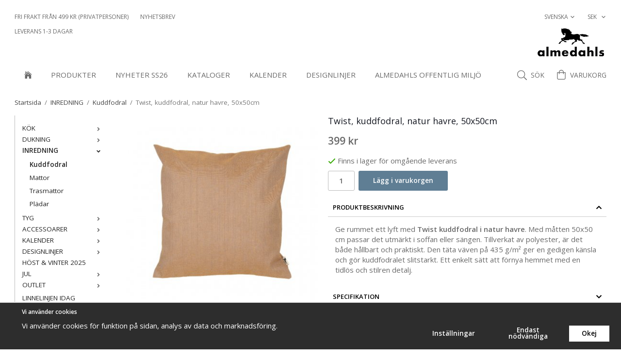

--- FILE ---
content_type: text/html; charset=UTF-8
request_url: https://almedahlshome.se/inredning/kuddfodral/twist-kuddfodral-natur-havre-50x50cm/
body_size: 19882
content:
<!doctype html><html lang="sv" class="fonts-loaded"><head><meta charset="utf-8"><title>Twist, kuddfodral, natur/havre, 50x50 cm | Almedahls Home</title><meta name="description" content="Ge rummet ett lyft med Twist kuddfodral i natur havre. Med måtten 50x50 cm passar det utmärkt i soffan eller sängen. Tillverkat av polyester, är"><meta name="keywords" content=""><meta name="robots" content="index, follow"><meta name="viewport" content="width=device-width, initial-scale=1"><!-- WIKINGGRUPPEN 12.4.0 --><link rel="shortcut icon" href="/favicon.png?v3"><link rel="alternate"
type="application/rss+xml"
href="/blog/?feed"><style>body{margin:0}*,*:before,*:after{-moz-box-sizing:border-box;-webkit-box-sizing:border-box;box-sizing:border-box}.wgr-icon{visibility:hidden}body{background-color:#fff}html{font-family:sans-serif;font-size:15px;font-weight:400;line-height:1.45;color:#696969}@media all and (max-width:480px){html{font-size:.9rem}}html.fonts-loaded{font-family:'Open sans',sans-serif}h1,h2,h3,h4,h5,h6{margin-top:0;margin-bottom:10px;font-family:sans-serif;font-weight:400;color:#696969}h3,h4,h5,h6{font-weight:600}.fonts-loaded h3,.fonts-loaded h4,.fonts-loaded h5,.fonts-loaded h6{font-family:'Open sans',sans-serif}h1{font-size:18px;font-weight:400;line-height:1.25}.fonts-loaded h1{font-family:'Open sans',sans-serif}h2{font-size:15px;font-weight:400}.fonts-loaded h2{font-family:'Open sans',sans-serif}h3{font-size:13px}h4{font-size:12px}h5{font-size:11px}h6{font-size:8px}p{margin:0 0 10px}b,strong,th{font-weight:600}th,td{text-align:left}img{max-width:100%;height:auto;vertical-align:middle}a{color:#696969;text-decoration:none}a:hover{text-decoration:underline}input,textarea{padding:8px 10px;border:1px solid #bbb;border-radius:3px;color:#696969;line-height:1.3;background-clip:padding-box}input:focus,textarea:focus{border-color:#a7a7a7;outline:none}select{padding:2px 3px;font-size:11px}hr{display:block;height:1px;margin:15px 0;padding:0;border:0;border-top:1px solid #cfcfcf}.l-holder{position:relative;max-width:1220px;margin-left:auto;margin-right:auto}@media all and (max-width:1250px){.l-holder{margin-left:15px;margin-right:15px}}@media all and (max-width:768px){.l-holder{margin-top:15px}}.l-constrained{position:relative;max-width:1220px;margin-left:auto;margin-right:auto}.l-main{overflow:hidden;margin-bottom:15px}.l-sidebar,.l-sidebar-primary{width:200px}.l-sidebar-primary{margin-right:30px;float:left}@media all and (max-width:768px){.l-sidebar-primary{display:none}}.l-sidebar{margin-left:30px;float:right}@media all and (max-width:960px){.l-sidebar{display:none}}.neutral-btn{padding:0;border-style:none;background-color:transparent;outline:none;-webkit-appearance:none;-moz-appearance:none;appearance:none;-webkit-user-select:none;-moz-user-select:none;-ms-user-select:none;user-select:none}.grid{margin-left:-20px}.grid:before,.grid:after{content:"";display:table}.grid:after{clear:both}.grid:before,.grid:after{content:"";display:table}.grid:after{clear:both}.grid-item{display:inline-block;padding-left:20px;margin-bottom:20px;vertical-align:top}.grid--small{margin-left:-10px}.grid--small .grid-item{padding-left:10px;margin-bottom:10px}.grid--middle .grid-item{vertical-align:middle}.grid-item-1-1{width:100%}.grid-item-1-2{width:50%}.grid-item-1-3{width:33.33%}.grid-item-2-3{width:66.66%}.grid-item-1-4{width:25%}.grid-item-1-6{width:16.66%}@media all and (max-width:768px){.grid:not(.grid--static) .grid-item-1-4{width:50%}.grid:not(.grid--static) .grid-item-1-6{width:31.33%}}@media all and (max-width:480px){.grid:not(.grid--static){margin-left:0}.grid:not(.grid--static) .grid-item{padding-left:0}.grid:not(.grid--static) .grid-item-1-2,.grid:not(.grid--static) .grid-item-1-3,.grid:not(.grid--static) .grid-item-2-3,.grid:not(.grid--static) .grid-item-1-4{width:100%}.grid:not(.grid--static) .grid-item-1-6{width:50%}}.nav,.nav-block,.nav-float{margin:0;padding-left:0;list-style-type:none}.nav>li,.nav>li>a{display:inline-block}.nav-float>li{float:left}.nav-block>li>a{display:block}.nav-tick li{margin-right:10px}.nav-tick{margin-bottom:10px}.block-list{margin:0;padding-left:0;list-style-type:none}.list-info dd{margin:0 0 15px}.media{margin-bottom:15px}.media,.media-body{overflow:hidden}.media-img{margin-right:15px;float:left}.media-img img{display:block}.table{width:100%;border-collapse:collapse;border-spacing:0}.table td,.table th{padding:0}.default-table{width:100%}.default-table>thead>tr{border-bottom:1px solid #e2e2e2}.default-table>thead th{padding:8px}.default-table>tbody td{padding:8px}.video-wrapper{position:relative;padding-bottom:56.25%;padding-top:25px;height:0;margin-bottom:20px}.video-wrapper iframe{position:absolute;top:0;left:0;width:100%;height:100%}.flexslider{height:0;overflow:hidden}.flexslider .is-flex-lazyload{visibility:hidden}.flexslider a{text-decoration:none}.flex__item{position:relative;display:none;backface-visibility:hidden}.flex__item:first-child{display:block}.is-flex-loading .flex-arrow{visibility:hidden}.is-flex-touch .flex-arrows{display:none}.is-flex-loading .flex-nav{visibility:hidden;opacity:0}.flex-nav{margin-top:15px;margin-bottom:10px;opacity:1;visibility:visible}.flex-nav--paging{position:absolute;bottom:0;z-index:99;width:100%;text-align:center}.flex-nav--paging li{display:inline-block;margin:0 4px}.flex-nav--paging a{display:block;width:9px;height:9px;background:#666;background:rgba(0,0,0,.2);border-radius:100%;cursor:pointer;text-indent:-9999px;-webkit-tap-highlight-color:rgba(0,0,0,0)}.flex-nav--paging .flex-active a{background:#000;background:rgba(0,0,0,.5);cursor:default}.flex-nav--thumbs{overflow:hidden}.flex-nav--thumbs li{width:9%;float:left}.flex-nav--thumbs img{opacity:.7;cursor:pointer}.flex-nav--thumbs img:hover,.flex-active .flex-nav--thumbs img{opacity:1}.flex-nav--thumbs .flex-active{cursor:default}.flex-caption{position:absolute;bottom:0;width:100%;z-index:8;display:flex;align-items:center;justify-content:center;padding-bottom:26px;padding-left:25px;padding-right:25px;overflow:hidden}.flex-caption h2{margin-bottom:0;margin-left:auto;margin-right:auto;padding-bottom:10px;padding-top:9px;width:270px;background-color:rgba(255,255,255,.7);color:#696969;text-align:center;text-transform:uppercase}@media all and (max-width:480px){.flex-caption h2{max-width:230px;font-size:13px}}.flex-caption p{margin-bottom:0;margin-top:15px;background-color:rgba(255,255,255,.7);color:#696969}.flex-caption .btn{margin-top:15px}.is-lazyload,img[data-src]{visibility:hidden;opacity:0}img[src]{visibility:visible;opacity:1;transition:opacity .3s}.highlight-bar{padding:10px;text-align:center;font-size:1.2rem;font-weight:400}.breadcrumbs{padding-bottom:7px;margin-bottom:10px;font-size:.9rem}.breadcrumbs>li{color:#777;line-height:1}.breadcrumbs a{color:#444;vertical-align:top}.breadcrumbs .icon{margin-left:2px;margin-right:2px;vertical-align:top;color:#999}.breadcrumbs__divider{margin-left:7px;margin-right:7px}.rss-logo .icon{font-size:14px;vertical-align:middle}.rss-logo a .icon{color:#333}.rss-logo a:hover .icon{color:#db6b27;text-decoration:none}.btn{position:relative;display:inline-block;padding:10px 26px;background-color:#ded5c6;border-style:none;border-radius:3px;line-height:1;color:#696969;font-weight:600;font-size:.9rem;cursor:pointer;outline-style:none;user-select:none;-webkit-tap-highlight-color:rgba(0,0,0,0)}.btn .icon{vertical-align:middle}.btn:hover,.btn:focus{text-decoration:none;background-color:#d5c9b6}.btn:active{box-shadow:inset 0 3px 5px rgba(0,0,0,.125)}.btn--primary{background-color:#151821;color:#fff}.btn--primary:hover,.btn--primary:focus{background-color:#0b0d11}.btn--medium{padding:12px 30px;font-size:.9rem}.btn--large{padding:15px 35px;font-size:1rem}.btn--block{width:100%;display:block;padding:12px 30px;font-size:.9rem;text-align:center}.btn--buy-button{background:#5f7e94;color:#fff}.btn--buy-button:hover,.btn--buy-button:focus{background-color:#557184}.simple-button-plugin{margin-bottom:10px}.simple-button-plugin .btn{background-color:#ddd8cd;color:#9f9d98}.simple-button-plugin .btn--primary{background-color:#524d47;color:#fff}a.simple-button-plugin{text-decoration:none}.btn--neutral{border-style:none;background-color:#fff;padding:0}.card{margin-bottom:15px}.card__heading{margin:0;padding:7px 10px;background-color:#fff;font-weight:700;color:#fff}.card__body{padding:10px;border:1px solid #dcdcdc;border-top-style:none;background:#fff}.topcart{display:flex;align-items:center;color:#696969}.topcart__body{display:inline-block;cursor:pointer}.topcart__icon-inner{position:relative;display:inline-block}.topcart__cart-icon{margin-right:8px;font-size:20px;vertical-align:top}.topcart__title{font-size:14px;text-transform:uppercase}.topcart__count{margin-left:4px;font-size:14px}.topcart__favorites{margin-right:12px}.topcart__favorites .icon{color:#696969;vertical-align:top;font-size:20px}.is-hover.topcart__favorites .icon{animation:pop 0.25s cubic-bezier(.694,.0482,.335,1) 3}.is-new-cart-item .topcart__count{animation:cart-count-pop 0.25s cubic-bezier(.694,.0482,.335,1)}.popcart{display:none}.filtermenu{margin:0;padding-left:0;list-style-type:none}.filtermenu li:last-child{border-bottom:0}.filtermenu__item{padding:6px;border-bottom:solid 1px #dcdcdc;background-color:#f9f9f9}.filtermenu__item--heading{padding:8px 10px;font-weight:600;background:#fff}.product-filter{display:none;overflow:hidden;margin-top:10px;margin-bottom:10px;padding:0;border:1px solid #e2e2e2;border-radius:3px}@media all and (max-width:768px){.product-filter{display:block}}.product-filter__btn{width:100%;padding:10px;display:flex;align-items:center;justify-content:space-between;font-weight:700}.product-filter__body{display:none;padding:15px 15px 0}.grid-gallery{margin:0;padding-left:0;list-style-type:none;display:grid;grid-template-columns:repeat(5,1fr);grid-gap:15px;margin-bottom:15px}.no-cssgrid .grid-gallery{margin-left:-15px}.no-cssgrid .grid-gallery>li{display:inline-block;vertical-align:top;width:calc(99.99%/5 - 15px);margin-left:15px;margin-bottom:15px}.view-category .grid-gallery,.view-product .grid-gallery,.view-search .grid-gallery,.view-campaigns .grid-gallery,.autocomplete .grid-gallery{display:grid;grid-template-columns:repeat(4,1fr);grid-gap:15px;margin-bottom:15px}.no-cssgrid .view-category .grid-gallery,.no-cssgrid .view-product .grid-gallery,.no-cssgrid .view-search .grid-gallery,.no-cssgrid .view-campaigns .grid-gallery,.no-cssgrid .autocomplete .grid-gallery{margin-left:-15px}.no-cssgrid .view-category .grid-gallery>li,.no-cssgrid .view-product .grid-gallery>li,.no-cssgrid .view-search .grid-gallery>li,.no-cssgrid .view-campaigns .grid-gallery>li,.no-cssgrid .autocomplete .grid-gallery>li{display:inline-block;vertical-align:top;width:calc(99.99%/4 - 15px);margin-left:15px;margin-bottom:15px}@media all and (max-width:960px){.grid-gallery,[class^=view-] .grid-gallery{display:grid;grid-template-columns:repeat(3,1fr);grid-gap:15px;margin-bottom:15px}.no-cssgrid .grid-gallery,.no-cssgrid [class^=view-] .grid-gallery{margin-left:-15px}.no-cssgrid .grid-gallery>li,.no-cssgrid [class^=view-] .grid-gallery>li{display:inline-block;vertical-align:top;width:calc(99.99%/3 - 15px);margin-left:15px;margin-bottom:15px}}@media all and (max-width:480px){.grid-gallery,[class^=view-] .grid-gallery{display:grid;grid-template-columns:repeat(2,1fr);grid-gap:15px;margin-bottom:15px}.no-cssgrid .grid-gallery,.no-cssgrid [class^=view-] .grid-gallery{margin-left:-15px}.no-cssgrid .grid-gallery>li,.no-cssgrid [class^=view-] .grid-gallery>li{display:inline-block;vertical-align:top;width:calc(99.99%/2 - 15px);margin-left:15px;margin-bottom:15px}}.view-home .grid-gallery--categories{display:grid;grid-template-columns:repeat(3,1fr);grid-gap:15px;margin-bottom:15px;margin-top:30px;margin-bottom:30px}.no-cssgrid .view-home .grid-gallery--categories{margin-left:-15px}.no-cssgrid .view-home .grid-gallery--categories>li{display:inline-block;vertical-align:top;width:calc(99.99%/3 - 15px);margin-left:15px;margin-bottom:15px}@media all and (max-width:480px){.view-home .grid-gallery--categories{display:grid;grid-template-columns:repeat(1,1fr);grid-gap:15px;margin-bottom:15px}.no-cssgrid .view-home .grid-gallery--categories{margin-left:-15px}.no-cssgrid .view-home .grid-gallery--categories>li{display:inline-block;vertical-align:top;width:calc(99.99%/1 - 15px);margin-left:15px;margin-bottom:15px}}.view-home .grid-gallery--products{display:grid;grid-template-columns:repeat(4,1fr);grid-gap:15px;margin-bottom:15px}.no-cssgrid .view-home .grid-gallery--products{margin-left:-15px}.no-cssgrid .view-home .grid-gallery--products>li{display:inline-block;vertical-align:top;width:calc(99.99%/4 - 15px);margin-left:15px;margin-bottom:15px}@media all and (max-width:768px){.view-home .grid-gallery--products{display:grid;grid-template-columns:repeat(2,1fr);grid-gap:15px;margin-bottom:15px}.no-cssgrid .view-home .grid-gallery--products{margin-left:-15px}.no-cssgrid .view-home .grid-gallery--products>li{display:inline-block;vertical-align:top;width:calc(99.99%/2 - 15px);margin-left:15px;margin-bottom:15px}}.row-gallery{margin:0;padding-left:0;list-style-type:none}.row-gallery>li{margin-bottom:15px}.list-gallery{margin:0;padding-left:0;list-style-type:none}.list-gallery>li{margin-bottom:15px}.list-gallery>li:last-child{margin-bottom:0}.header-bar{padding-bottom:2px;padding-top:15px;background:#fff;font-size:12px;text-transform:uppercase}@media all and (max-width:1250px){.header-bar{padding-left:15px;padding-right:15px}}@media all and (max-width:768px){.header-bar{display:none}}.header-bar-sections{display:flex;align-items:center;justify-content:space-between}.header-bar-sections__col-1{display:flex;align-items:center}.header-bar__nav{display:flex;vertical-align:middle}.header-bar__nav li{vertical-align:middle}.header-bar-sections__col-2 .header-bar__nav li{margin-right:0;margin-left:25px}.header-bar__nav li:first-child>a{padding-left:0}.header-bar__nav>li>a{padding-left:12px;padding-right:12px;display:flex;align-items:center;height:39px;color:#696969}.header-bar__nav .input-select,.header-bar__nav .input-select select{color:#696969;text-transform:uppercase}@media all and (max-width:1250px){.header{padding-left:15px;padding-right:15px}}@media all and (max-width:768px){.header{display:none}}.header-sections{position:relative;display:flex;justify-content:space-between;padding-bottom:10px;background:#fff;text-align:right}.header-usp{font-size:12px;text-transform:uppercase}.header-logo{display:inline-block;margin-left:auto;max-width:100%}.m-header{position:relative;position:-webkit-sticky;position:sticky;top:0;z-index:1000;display:none;align-items:center;justify-content:space-between;height:65px;padding-left:10px;padding-right:10px;background:#fff;border-bottom:1px solid #e9e9e9}@media all and (max-width:768px){.m-header{display:flex}}@media all and (max-width:480px){.m-header{height:50px}}@media screen and (orientation:landscape){.m-header{position:relative}}.m-header__col-1,.m-header__col-2,.m-header__col-3{-webkit-box-flex:1;-ms-flex:1;flex:1;-webkit-box-align:center;-ms-flex-align:center;align-items:center}.m-header__col-1{-webkit-box-pack:start;-ms-flex-pack:start;justify-content:flex-start}.m-header__col-2{-webkit-box-pack:center;-ms-flex-pack:center;justify-content:center;text-align:center}.m-header__col-3{-webkit-box-pack:end;-ms-flex-pack:end;justify-content:flex-end;text-align:right}.m-header__logo{display:inline-block}.m-header__logo img{height:auto;max-width:155px;max-height:65px;padding-top:5px;padding-bottom:5px;width:auto}@media all and (max-width:480px){.m-header__logo img{max-width:135px;max-height:50px}}.m-header__logo img:hover,.m-header__logo img:active{opacity:.8}.m-header__logo a{-webkit-tap-highlight-color:rgba(0,0,0,0)}.m-header__item{width:35px;color:#444;font-size:21px;line-height:1;-webkit-tap-highlight-color:rgba(0,0,0,0)}.m-header__item .icon{vertical-align:top}.m-header__item--search{font-size:18px}.m-header__item--cart-inner{position:relative;display:inline-block}.m-header__item--cart-count{position:absolute;top:-7px;right:-11px;height:17px;width:17px;background:#c72065;border-radius:50%;line-height:17px;font-size:10px;color:#fff;text-align:center}.m-header__item--favorites{margin-right:6px}.is-hover.m-header__item--favorites .icon{animation:pop 0.25s cubic-bezier(.694,.0482,.335,1) 3}.icon{display:inline-block;width:1em;height:1em;stroke-width:0;stroke:currentColor;fill:currentColor;pointer-events:none}.icon--small{font-size:.8rem}.icon--medium{font-size:1.2rem}.icon--large{font-size:3rem}.icon-on,.is-active .icon-off,.is-hover .icon-off{display:none}.is-active .icon-on,.is-hover .icon-on{display:inline}input[type="radio"],input[type="checkbox"]{display:none;display:inline-block\9}input[type="radio"]+label,input[type="checkbox"]+label{cursor:pointer}input[type="radio"]+label:before,input[type="checkbox"]+label:before{display:inline-block;display:none\9;width:12px;height:12px;margin-right:4px;margin-top:3px;border:1px solid #a9a9a9;border-radius:2px;background:#f9f9f9;background:linear-gradient(#f9f9f9,#e9e9e9);vertical-align:top;content:''}input[type="radio"]+label:before{border-radius:50%}input[type="radio"]:checked+label:before{background:#f9f9f9 url(//wgrremote.se/img/mixed/checkbox-radio-2.png) center no-repeat;background-size:6px}input[type="checkbox"]:checked+label:before{background:#f9f9f9 url(//wgrremote.se/img/mixed/checkbox-box-2.png) center no-repeat;background-size:8px}input[type="radio"]:disabled+label:before,input[type="checkbox"]:disabled+label:before{background:#bbb;cursor:default}.label-wrapper{padding-left:20px}.label-wrapper>label{position:relative}.label-wrapper>label:before{position:absolute;margin-left:-20px}.input-form input,.input-form textarea{width:100%}.input-form__row{margin-bottom:8px}.input-form label{display:inline-block;margin-bottom:2px}.max-width-form{max-width:300px}.max-width-form-x2{max-width:400px}.input-table{display:table}.input-table__item{display:table-cell;white-space:nowrap}.input-table--middle .input-table__item{vertical-align:middle}.input-group{display:flex}.input-group--cramped .btn{border-radius:3px}.input-group--cramped *:first-child{border-top-right-radius:0;border-bottom-right-radius:0}.input-group--cramped *:last-child{border-top-left-radius:0;border-bottom-left-radius:0}.input-group--cramped input:first-child{border-right:0}.input-group--cramped input:last-child{border-left:0}.input-group__item{width:50%}.input-group__item:first-child{margin-right:2%}.input-group-1-4 .input-group__item{width:70%}.input-group-1-4 .input-group__item:first-child{width:28%}.input-select{position:relative;display:inline-flex;align-items:center}.input-select select{width:100%;height:100%;padding:5px 15px 5px 0;-webkit-appearance:none;-moz-appearance:none;appearance:none;border-style:none;background:none;font:inherit;line-height:normal;outline:none}.input-select select::-ms-expand{display:none}.input-select .icon{position:absolute;top:0;right:0;bottom:0;margin:auto}.input-select--box{border:1px solid #bbb;border-radius:3px}.input-select--box select{padding:8px 30px 8px 15px}.input-select--box--small select{padding:5px 25px 5px 10px}.input-select--box .icon{right:10px}.product-item{position:relative;border:1px solid #ded5c6;display:flex;flex-direction:column;padding:15px;background:#fff;text-align:center;cursor:pointer}@media all and (max-width:768px){.product-item{padding:10px;-webkit-tap-highlight-color:rgba(0,0,0,0)}}.product-item .price{font-size:1.3rem}.product-item .price-save{margin-left:3px;font-size:.9rem}.product-item__img{position:relative;padding-bottom:100%;margin-bottom:7px}.product-item__img img{position:absolute;top:0;right:0;bottom:0;left:0;margin:auto;max-height:100%}.product-item__heading{margin-bottom:7px;font-size:.95rem;font-weight:400;color:#696969}.product-item__body{border-top:1px solid #ded5c6;margin-top:auto;padding-top:7px}.product-item__select-area{margin-bottom:7px}.product-item__buttons{display:flex;margin-top:7px}.product-item__buttons .btn{flex:1;padding-left:0;padding-right:0}.product-item__buttons .btn+.btn{margin-left:6px}.product-item__price{display:flex;flex-direction:column}.product-item__favorite-icon{position:absolute;top:0;right:0;color:#b6b6b6;font-size:18px}.product-item__favorite-icon:after{position:absolute;top:0;right:0;border-right:45px solid #fff;border-bottom:45px solid transparent;content:''}.product-item__favorite-icon .icon{position:absolute;top:5px;right:5px;z-index:1}.is-active.product-item__favorite-icon .icon{color:#c72065}.is-hover.product-item__favorite-icon .icon{animation:pop 0.25s cubic-bezier(.694,.0482,.335,1)}.list-gallery .product-item{border:none;padding:0}.category-item{position:relative;background:#fff;text-align:center;cursor:pointer}@media all and (max-width:768px){.category-item{-webkit-tap-highlight-color:rgba(0,0,0,0)}}.category-item__img{position:relative;padding-bottom:100%}.category-item__img img{position:absolute;top:0;right:0;bottom:0;left:0;margin:auto;max-height:100%}.category-item__heading{position:absolute;bottom:0;left:0;right:0;margin-bottom:27px;overflow:hidden;padding-bottom:10px;padding-top:9px;width:100%;background-color:rgba(255,255,255,.7)}.category-item__heading a{color:#696969;text-align:center;text-decoration:none;text-transform:uppercase}.category-item--card{padding:0;border-style:none;background:transparent}.category-item--card .category-item__img{margin-bottom:0}.category-item--card .category-item__body{position:absolute;left:0;right:0;bottom:0;display:flex;align-items:center;flex-direction:column;justify-content:center;margin:auto}.category-item--card .category-item__body__title{margin-bottom:27px;max-width:270px;padding-bottom:10px;padding-top:9px;width:100%;background-color:rgba(255,255,255,.7);text-align:center;text-transform:uppercase}.product-item-row{padding:15px;border:1px solid #e9e9e9;overflow:hidden;cursor:pointer}@media all and (max-width:480px){.product-item-row .btn:not(.btn--primary){display:none}.product-item-row .btn{padding:6px 12px}}.product-item-row__checkbox-area{float:left}.product-item-row__img{float:left;width:80px;margin-right:15px;text-align:center}.product-item-row__img img{max-height:80px}.product-item-row__footer{float:right;margin-left:15px;text-align:right}.product-item-row__body{overflow:hidden}.product-item-row__price{margin-bottom:10px}.menubar{position:relative;position:-webkit-sticky;position:sticky;top:0;left:0;z-index:100;margin-bottom:20px;background-color:#fff}@media all and (max-width:1250px){.menubar{padding-left:15px;padding-right:15px}}@media all and (max-width:768px){.menubar{display:none}}.menubar-inner{position:relative;display:flex;align-items:center;justify-content:space-between}@media all and (max-width:960px){.menubar-inner{padding-left:0}}.site-nav{display:flex}.site-nav>li>a{display:flex;align-items:center;padding:0 20px;height:55px;color:#696969;font-size:15px;text-align:center;text-transform:uppercase}@media all and (max-width:1250px){.site-nav>li>a{padding-left:10px;padding-right:10px}}.site-nav>li:hover>a{text-decoration:none;color:#000;transition:background-color 0.2s}.site-nav>li>a.selected{color:#000}.site-nav__home .icon{position:relative;vertical-align:middle}.menubar-side{right:0;display:flex;align-items:center;justify-content:flex-end;padding-left:35px}.dropdown{display:none}.listmenu{margin:0;padding-left:10px;list-style-type:none}.listmenu a{padding-top:2px;padding-bottom:2px;position:relative;display:block;font-size:.9rem;color:#222}.listmenu .selected{font-weight:600}li .listmenu{display:none}.is-listmenu-opened>.listmenu{display:block}.listmenu-0{border-left:1px solid #bbb;padding:15px}.listmenu-0>li>a{padding-top:2px 17px 2px 10px;font-weight:400}.listmenu-0>li>.selected,.listmenu-0>li>.selected .menu-node{color:#292929}.listmenu-1{padding-top:4px;padding-bottom:4px;padding-left:15px}.listmenu-1>li>a{padding-top:4px;padding-bottom:4px}.menu-node{position:absolute;top:0;right:0;bottom:0;margin:auto;width:25px;height:12px;font-size:12px;color:#696969;text-align:center}.price{font-weight:600;color:#696969}.price-discount{color:#c72065}.price-save{margin-left:3px;font-size:.9rem}.price-original{color:#666;font-size:.8rem;text-decoration:line-through}.search-holder{display:flex;align-items:center}.search-holder .search-btn__open{display:flex}.search-holder .search-btn__close{display:none}.search-holder .search-content{visibility:hidden;width:0}.search-holder.is-active .search-btn__open{display:none}.search-holder.is-active .search-btn__close{display:block}.search-holder.is-active .search-content{visibility:visible;width:500px;transition:width 1s}.search-btn{margin-right:25px}.search-btn span{font-size:14px;text-transform:uppercase}.search-btn .icon{display:block;margin-left:8px;margin-right:8px;font-size:20px}.search-btn:hover{cursor:pointer}.site-search{display:flex;margin:auto;overflow:hidden;background-color:#fff;border:1px solid #bbb}.site-search .icon{vertical-align:top}.site-search .preloader{left:auto;right:15px}.site-search__col-1{position:relative;width:100%}.site-search__col-2{height:40px}.site-search__input{height:40px;padding-left:15px;overflow:hidden;background-color:#fff;border-radius:0;border:none;font-size:14px;text-overflow:ellipsis;white-space:nowrap}.site-search__input::-ms-clear{display:none}.site-search__btn{padding:0;border-style:none;background-color:transparent;outline:none;-webkit-appearance:none;-moz-appearance:none;appearance:none;-webkit-user-select:none;-moz-user-select:none;-ms-user-select:none;user-select:none;height:100%;line-height:1;padding-left:20px;padding-right:20px;background:#fff;font-size:20px}.site-search__btn .icon{vertical-align:top}.site-search__btn:focus{opacity:.6}.autocomplete{position:absolute;left:0;right:0;top:235px;z-index:1001;margin-top:20px;width:100%;display:none;padding:20px;background:#fff;box-shadow:0 2px 8px rgba(0,0,0,.25);border-radius:0 0 3px 3px;color:#222}@media all and (max-width:1250px){.autocomplete{margin-left:15px;margin-right:15px;width:auto}}@media all and (max-width:768px){.autocomplete{position:fixed;top:0!important;bottom:0;margin-top:0;margin-left:0;margin-right:0;padding:0;background:rgba(0,0,0,.3);box-shadow:none;border-radius:0}}.is-autocomplete-active .autocomplete{display:block}@media all and (max-width:1060px){.is-autocomplete-active .autocomplete{top:211px!important}}@media all and (max-width:768px){.is-autocomplete-active .autocomplete{top:65px!important}}@media all and (max-width:480px){.is-autocomplete-active .autocomplete{top:50px!important}}.is-autocomplete-sticky .autocomplete{position:fixed;top:60px!important}@media all and (max-width:1060px){.is-autocomplete-sticky .autocomplete{top:86px!important}}@media all and (max-width:768px){.is-autocomplete-sticky .autocomplete{top:65px!important}}@media all and (max-width:480px){.is-autocomplete-sticky .autocomplete{top:50px!important}}@media all and (max-width:768px){.autocomplete-content{padding:15px 15px 100px;height:100%;overflow-y:auto;user-select:none;-webkit-overflow-scrolling:touch!important}.is-autocomplete-open body,.is-autocomplete-active .autocomplete{background:#fff}.is-autocomplete-open body{overflow:hidden}.is-autocomplete-open .autocomplete{display:block}.is-autocomplete-open .m-nav{display:none}}.sort-section{margin-top:5px;margin-bottom:20px}.sort-section>li{margin-right:4px}.sort-section-heading{display:flex;align-items:center;padding-left:15px;padding-right:15px;border:1px solid #bbb;border-right:0;border-top-left-radius:3px;border-bottom-left-radius:3px;color:#000;font-weight:400}.sort-section-select{border-top-left-radius:0;border-bottom-left-radius:0}@media all and (max-width:768px){.sort-section-select{width:100%}}.l-product{overflow:hidden}.l-product-col-1,.l-product-col-3{width:40%;float:left}.l-product-col-2{float:right;width:60%;padding-left:20px}.l-product-col-3{clear:left}@media all and (max-width:600px){.l-product-col-1,.l-product-col-2,.l-product-col-3{width:auto;padding-left:0;padding-right:0;float:none}}.product-carousel{margin-bottom:15px;overflow:hidden;position:relative}.product-carousel,.product-carousel__item{max-height:400px}@media all and (max-width:480px){.product-carousel,.product-carousel__item{max-height:250px}}.product-carousel__item{text-align:center;position:relative}.product-carousel__link{display:block;height:0;width:100%;cursor:pointer;cursor:-webkit-zoom-in;cursor:-moz-zoom-in;cursor:zoom-in}.product-carousel__img{position:absolute;top:0;left:0;right:0;bottom:0;margin:auto;max-height:100%;width:auto;object-fit:contain}.product-thumbs{margin-bottom:15px;font-size:0}.product-thumbs img{max-height:50px;margin-top:5px;margin-right:5px;cursor:pointer}.product-title{margin-bottom:15px;color:#151821}.product-option-spacing{padding-right:10px;padding-bottom:7px}.product-option-select{color:#696969;border-color:#696969;background-color:#fff;border-radius:3px;font-size:14px;font-weight:700}.fonts-loaded .product-option-select{font-family:'Open sans',sans-serif}.fonts-loaded .product-option-select option{font-family:'Open sans',sans-serif;font-weight:700;font-size:14px}.product-cart-button-wrapper{margin-bottom:15px}@media all and (max-width:480px){.product-cart-button-wrapper .btn--primary{display:block;text-align:center;width:100%}}.product-quantity{width:55px;padding-top:10px;padding-bottom:10px;margin-right:8px;font-weight:600;text-align:center}.product-unit-type{margin-right:10px;padding-top:10px}.product-custom-fields{margin-left:5px;margin-top:10px}.product-price-field{margin-bottom:15px}.product-price-field .price{font-size:21px}.product-stock{margin-bottom:10px}.product-stock-item{display:none}.product-stock-item .icon{vertical-align:middle;font-size:16px}.active-product-stock-item{display:block}.product-stock-item__text{vertical-align:middle}.in-stock .icon{color:#3eac0d}.on-order .icon{color:#eba709}.soon-out-of-stock .icon{color:#114b85}.out-of-stock>.icon{color:#d4463d}.product-part-payment-klarna{margin-bottom:10px}.is-hidden{display:none!important}.clearfix:before,.clearfix:after{content:"";display:table}.clearfix:after{clear:both}.clear{clear:both}.flush{margin:0!important}.wipe{padding:0!important}.right{float:right!important}.left{float:left!important}.float-none{float:none!important}.text-left{text-align:left!important}.text-center{text-align:center!important}.text-right{text-align:right!important}.align-top{vertical-align:top!important}.align-middle{vertical-align:middle!important}.align-bottom{vertical-align:bottom!important}.go:after{content:"\00A0" "\00BB"!important}.stretched{width:100%!important}.center-block{display:block;margin-left:auto;margin-right:auto}.vertical-center{display:flex;align-items:center}.space-between{display:flex;justify-content:space-between}.vertical-center-space-between{display:flex;align-items:center;justify-content:space-between}.muted{color:#999}.info{font-size:.7rem;color:#777}.brand{color:#fff}.reset-line-height{line-height:1}.mr-small{margin-right:5px}.ml-small{margin-left:5px}.mt-small{margin-top:5px}.mb-small{margin-bottom:5px}.mr{margin-right:15px}.ml{margin-left:15px}.mt{margin-top:15px}.mb{margin-bottom:15px}@media all and (max-width:960px){.hide-for-xlarge{display:none!important}}@media all and (max-width:768px){.hide-for-large{display:none!important}.hide-on-touch{display:none}}@media all and (max-width:480px){.hide-for-medium{display:none!important}}@media all and (max-width:320px){.hide-for-small{display:none!important}}@media all and (min-width:769px){.hide-on-desktop{display:none}}</style><link rel="preload" href="/css/compiled/compiled_1.css?v=1335" as="style"
onload="this.onload=null;this.rel='stylesheet'"><noscript><link rel="stylesheet" href="/css/compiled/compiled_1.css?v=1335"></noscript><link rel="canonical" href="https://almedahlshome.se/inredning/kuddfodral/twist-kuddfodral-natur-havre-50x50cm/"><link rel="alternate" hreflang="sv" href="https://almedahlshome.se/inredning/kuddfodral/twist-kuddfodral-natur-havre-50x50cm/"><link rel="alternate" hreflang="en" href="https://almedahlshome.com/en/home-decor/cushion-covers/twist-cushion-cover-nature-oats-50x50cm/"><script>window.dataLayer = window.dataLayer || [];
function gtag(){dataLayer.push(arguments);}
gtag('consent', 'default', {
'ad_storage': 'denied',
'analytics_storage': 'denied',
'ad_user_data': 'denied',
'ad_personalization': 'denied'
});
window.updateGoogleConsents = (function () {
let consents = {};
let timeout;
const addConsents = (function() {
let executed = false;
return function() {
if (!executed) {
executed = true;
gtag('consent', 'update', consents);
delete window.updateGoogleConsents;
}
}
})();
return function (obj) {
consents = { ...consents, ...obj };
clearTimeout(timeout);
setTimeout(addConsents, 25);
}
})();</script><script>document.addEventListener('DOMContentLoaded', function(){
$(document).on('acceptCookies2', function() {
$('body').append(atob('PHNjcmlwdD51cGRhdGVHb29nbGVDb25zZW50cyh7ICdhZF9zdG9yYWdlJzogJ2dyYW50ZWQnIH0pOzwvc2NyaXB0Pg=='));
});
});</script><script>document.addEventListener('DOMContentLoaded', function(){
$(document).on('acceptCookies1', function() {
$('body').append(atob('PHNjcmlwdD51cGRhdGVHb29nbGVDb25zZW50cyh7ICdhbmFseXRpY3Nfc3RvcmFnZSc6ICdncmFudGVkJyB9KTs8L3NjcmlwdD4='));
});
});</script><script>document.addEventListener('DOMContentLoaded', function(){
$(document).on('acceptCookies1', function() {
$('body').append(atob('PHNjcmlwdD51cGRhdGVHb29nbGVDb25zZW50cyh7ICdhZF91c2VyX2RhdGEnOiAnZ3JhbnRlZCcgfSk7PC9zY3JpcHQ+'));
});
});</script><script>document.addEventListener('DOMContentLoaded', function(){
$(document).on('acceptCookies1', function() {
$('body').append(atob('PHNjcmlwdD51cGRhdGVHb29nbGVDb25zZW50cyh7ICdhZF9wZXJzb25hbGl6YXRpb24nOiAnZ3JhbnRlZCcgfSk7PC9zY3JpcHQ+'));
});
});</script><script>document.addEventListener('DOMContentLoaded', function(){
$(document).on('denyCookies2', function() {
$('body').append(atob('PHNjcmlwdD51cGRhdGVHb29nbGVDb25zZW50cyh7ICdhZF9zdG9yYWdlJzogJ2RlbmllZCcgfSk7PC9zY3JpcHQ+'));
});
});</script><script>document.addEventListener('DOMContentLoaded', function(){
$(document).on('denyCookies1', function() {
$('body').append(atob('PHNjcmlwdD51cGRhdGVHb29nbGVDb25zZW50cyh7ICdhbmFseXRpY3Nfc3RvcmFnZSc6ICdkZW5pZWQnIH0pOzwvc2NyaXB0Pg=='));
});
});</script><script>document.addEventListener('DOMContentLoaded', function(){
$(document).on('denyCookies1', function() {
$('body').append(atob('PHNjcmlwdD51cGRhdGVHb29nbGVDb25zZW50cyh7ICdhZF91c2VyX2RhdGEnOiAnZGVuaWVkJyB9KTs8L3NjcmlwdD4='));
});
});</script><script>document.addEventListener('DOMContentLoaded', function(){
$(document).on('denyCookies1', function() {
$('body').append(atob('PHNjcmlwdD51cGRhdGVHb29nbGVDb25zZW50cyh7ICdhZF9wZXJzb25hbGl6YXRpb24nOiAnZGVuaWVkJyB9KTs8L3NjcmlwdD4='));
});
});</script><script>if (typeof dataLayer == 'undefined') {var dataLayer = [];} dataLayer.push({"ecommerce":{"currencyCode":"SEK","detail":{"products":[{"name":"Twist, kuddfodral, natur havre, 50x50cm","id":"101862-0006","price":399,"category":"inredning\/kuddfodral"}]}}}); dataLayer.push({"event":"fireRemarketing","remarketing_params":{"ecomm_prodid":"101862-0006","ecomm_category":"inredning\/kuddfodral","ecomm_totalvalue":399,"isSaleItem":false,"ecomm_pagetype":"product"}}); (function(w,d,s,l,i){w[l]=w[l]||[];w[l].push({'gtm.start':
new Date().getTime(),event:'gtm.js'});var f=d.getElementsByTagName(s)[0],
j=d.createElement(s),dl=l!='dataLayer'?'&l='+l:'';j.async=true;j.src=
'//www.googletagmanager.com/gtm.js?id='+i+dl;f.parentNode.insertBefore(j,f);
})(window,document,'script','dataLayer','GTM-TH73R74')</script><script async src="https://www.googletagmanager.com/gtag/js?id=G-EBWMTPCKN1"></script><script>window.dataLayer = window.dataLayer || [];
function gtag(){dataLayer.push(arguments);}
gtag("js", new Date());
gtag("config", "G-EBWMTPCKN1", {"currency":"SEK","anonymize_ip":true});gtag("event", "view_item", {"items":{"id":"101862-0006","name":"Twist, kuddfodral, natur havre, 50x50cm","brand":"Almedahls Home","category":"inredning\/kuddfodral","price":399}}); </script><script>document.addEventListener('DOMContentLoaded', function(){
$(document).on('acceptCookies2', function() {
$('body').append(atob('PHNjcmlwdD4hZnVuY3Rpb24oZixiLGUsdixuLHQscyl7aWYoZi5mYnEpcmV0dXJuO249Zi5mYnE9ZnVuY3Rpb24oKXtuLmNhbGxNZXRob2Q/[base64]'));
});
});</script><meta name="facebook-domain-verification" content="o1cwi9svarkf8176p2jhc8a7dlwd0k" /><meta name="facebook-domain-verification" content="gvkgatgkxorlpj0h4zp0dojkscm56h" /><meta name="facebook-domain-verification" content="ngnxjfep2rgh44uh3bbfuq7158evqa" /><meta name="p:domain_verify" content="0a482bbad97de533ad3e8d14c3340b3b"/><meta property="og:title" content="Twist, kuddfodral, natur havre, 50x50cm"/><meta property="og:description" content="Ge rummet ett lyft med Twist kuddfodral i natur havre. Med måtten 50x50 cm passar det utmärkt i soffan eller sängen. Tillverkat av polyester, är det både hållbart och praktiskt. Den täta väven på 435 g/m² ger en gedigen känsla och gör kuddfodralet slitstarkt. Ett enkelt sätt att förnya hemmet med en tidlös och stilren detalj."/><meta property="og:type" content="product"/><meta property="og:url" content="https://almedahlshome.se/inredning/kuddfodral/twist-kuddfodral-natur-havre-50x50cm/"/><meta property="og:site_name" content="Almedahls AB"/><meta property="product:retailer_item_id" content="101862-0006"/><meta property="product:price:amount" content="319.2" /><meta property="product:price:currency" content="SEK" /><meta property="product:availability" content="instock" /><meta property="og:image" content="https://almedahlshome.se/images/zoom/almedahls_cushioncover_twist_101862-0006_1024x1024.jpg"/><meta property="og:image" content="https://almedahlshome.se/images/zoom/almedahls_twistkuddfodralnaturhavre50x50cm_detalj_1024x1024.jpg"/><meta property="og:image" content="https://almedahlshome.se/images/zoom/almedahls_granatapple_kuddfodral_101865_0190_miljo-22325.jpg"/></head><body class="view-product" itemscope itemtype="http://schema.org/ItemPage"><div id="fb-root"></div><!-- Google Tag Manager (noscript) --><noscript><iframe src="https://www.googletagmanager.com/ns.html?id=GTM-TH73R74"
height="0" width="0" style="display:none;visibility:hidden"></iframe></noscript><!-- End Google Tag Manager (noscript) --><div class="m-header"><div class="m-header__col-1"><button class="m-header__item m-header__item--menu neutral-btn" id="js-mobile-menu"><span class="m-header__item--menu-open"><svg class="icon icon--bars "><use xmlns:xlink="http://www.w3.org/1999/xlink" xlink:href="/svg-icons/regular.svg#bars" href="/svg-icons/regular.svg#bars"></use></svg></span><span class="m-header__item--menu-close"><svg class="icon icon--times "><use xmlns:xlink="http://www.w3.org/1999/xlink" xlink:href="/svg-icons/regular.svg#times" href="/svg-icons/regular.svg#times"></use></svg></span></button><button class="m-header__item m-header__item--search neutral-btn js-touch-area" id="js-mobile-search"><svg class="icon icon--search "><use xmlns:xlink="http://www.w3.org/1999/xlink" xlink:href="/svg-icons/regular.svg#search" href="/svg-icons/regular.svg#search"></use></svg></button></div><div class="m-header__col-2"><a class="m-header__logo" href="/"><img src="/frontend/view_desktop/design/logos/default.png?v6" class="mini-site-logo"
alt="Almedahls AB" width="146" height="61"></a></div><div class="m-header__col-3"><a class="m-header__item m-header__item--favorites js-cart-favorites is-hidden"
href="/my-favorites/?"><svg class="icon icon--heart "><use xmlns:xlink="http://www.w3.org/1999/xlink" xlink:href="/svg-icons/regular.svg#heart" href="/svg-icons/regular.svg#heart"></use></svg></a><button class="m-header__item m-header__item--cart neutral-btn js-touch-area"
id="js-mobile-cart" onclick="goToURL('/checkout')"><span class="m-header__item--cart-inner" id="js-mobile-cart-inner"><svg class="icon icon--shopping-cart "><use xmlns:xlink="http://www.w3.org/1999/xlink" xlink:href="/svg-icons/regular.svg#shopping-cart" href="/svg-icons/regular.svg#shopping-cart"></use></svg></span></button></div></div><div class="page"><div class="header-bar"><div class="l-constrained"><div class="header-bar-sections"><div class="header-bar-sections__col-1"><ul class="header-bar__nav nav dropdown-menu"><li class=""><a class=" "
href="/info/frakt-privatpersoner-1a-sida/">Fri frakt från 499 kr (privatpersoner)</a></li><li class=""><a class=" "
href="/newsletter/">NYHETSBREV</a></li></ul></div><div class="header-bar-sections__col-2"><ul class="header-bar__nav nav"><li><div class="input-select"><select onchange="if (this.value) window.location.href=this.value"><option value="https://almedahlshome.se/inredning/kuddfodral/twist-kuddfodral-natur-havre-50x50cm/"
selected>Svenska</option><option value="https://almedahlshome.com/en/home-decor/cushion-covers/twist-cushion-cover-nature-oats-50x50cm/"
>English</option></select><svg class="icon icon--angle-down "><use xmlns:xlink="http://www.w3.org/1999/xlink" xlink:href="/svg-icons/regular.svg#angle-down" href="/svg-icons/regular.svg#angle-down"></use></svg></div></li><li><div class="input-select"><select class="js-set-currency"><option value="EUR"
>EUR</option><option value="SEK"
selected>SEK</option><option value="USD"
>USD</option></select><svg class="icon icon--angle-down "><use xmlns:xlink="http://www.w3.org/1999/xlink" xlink:href="/svg-icons/regular.svg#angle-down" href="/svg-icons/regular.svg#angle-down"></use></svg></div></li></ul></div></div></div></div><div class="header clearfix"><div class="l-constrained"><div class="header-sections"><div class="header-usp"><p>Leverans 1-3 dagar</p></div><div class="header-logo"><img src="/frontend/view_desktop/design/logos/default.png?v5" alt="Almedahls AB" width="146" height="61"></div></div></div></div><!-- End .l-header --><div class="menubar js-menubar clearfix"><div class="l-constrained menubar-inner"><ul class="nav site-nav mega-menu"><li class=""><a class=" "
href="/"><i class="wgr-icon icon-home"></i></a></li><li class=""><a class=" "
href="/produkter/">Produkter</a></li><li class=""><a class=" "
href="/var-sommar-2026/">NYHETER SS26</a></li><li class=""><a class=" "
href="/info/kataloger/">Kataloger</a></li><li class=""><a class=" "
href="/kalender/">KALENDER</a></li><li class=""><a class=" "
href="/designlinjer/">DESIGNLINJER</a></li><li class=""><a class=" "
target="_blank" href="https://almedahls.se">Almedahls offentlig miljö </a></li></ul> <!-- end .site-nav with dropdown. --><div class="menubar-side"><!-- Search Box --><div class="search-holder"><div class="search-content"><form method="get" action="/search/" class="site-search" itemprop="potentialAction"
itemscope itemtype="http://schema.org/SearchAction"><div class="site-search__col-1"><meta itemprop="target"
content="https://almedahlshome.se/search/?q={q}"/><input type="hidden" name="lang" value="sv"><input type="search" autocomplete="off" value=""
name="q" class="site-search__input stretched js-autocomplete-input"
placeholder="Sök produkter och varugrupper" required itemprop="query-input"><div class="is-autocomplete-preloader preloader preloader--small preloader--middle"><div class="preloader__icn"><div class="preloader__cut"><div class="preloader__donut"></div></div></div></div></div><div class="site-search__col-2"><button type="submit" class="site-search__btn"><svg class="icon icon--search "><use xmlns:xlink="http://www.w3.org/1999/xlink" xlink:href="/svg-icons/light.svg#search" href="/svg-icons/light.svg#search"></use></svg></button></div></form></div><div class="search-btn"><div class="search-btn__open"><svg class="icon icon--search "><use xmlns:xlink="http://www.w3.org/1999/xlink" xlink:href="/svg-icons/light.svg#search" href="/svg-icons/light.svg#search"></use></svg><span>Sök</span></div><div class="search-btn__close"><svg class="icon icon--times-circle "><use xmlns:xlink="http://www.w3.org/1999/xlink" xlink:href="/svg-icons/light.svg#times-circle" href="/svg-icons/light.svg#times-circle"></use></svg></div></div></div><div><div class="topcart" id="js-topcart"><a class="topcart__favorites js-cart-favorites is-hidden"
title="Mina favoriter"
href="/my-favorites/?"><svg class="icon icon--heart "><use xmlns:xlink="http://www.w3.org/1999/xlink" xlink:href="/svg-icons/light.svg#heart" href="/svg-icons/light.svg#heart"></use></svg></a><div class="topcart__icon-inner"><svg class="icon icon--shopping-bag topcart__cart-icon"><use xmlns:xlink="http://www.w3.org/1999/xlink" xlink:href="/svg-icons/light.svg#shopping-bag" href="/svg-icons/light.svg#shopping-bag"></use></svg></div><span class="topcart__title">Varukorg</span></div><div class="popcart" id="js-popcart"></div></div></div></div></div> <!-- End .l-menubar --><div class="l-holder clearfix js-holder"><div class="l-content clearfix"><ol class="nav breadcrumbs clearfix" itemprop="breadcrumb" itemscope itemtype="http://schema.org/BreadcrumbList"><li itemprop="itemListElement" itemscope itemtype="http://schema.org/ListItem"><meta itemprop="position" content="1"><a href="/" itemprop="item"><span itemprop="name">Startsida</span></a><span class="breadcrumbs__divider">/</span></li><li itemprop="itemListElement" itemscope itemtype="http://schema.org/ListItem"><meta itemprop="position" content="2"><a href="/inredning/" title="INREDNING" itemprop="item"><span itemprop="name">INREDNING</span></a><span class="breadcrumbs__divider">/</span></li><li itemprop="itemListElement" itemscope itemtype="http://schema.org/ListItem"><meta itemprop="position" content="3"><a href="/inredning/kuddfodral/" title="Kuddfodral" itemprop="item"><span itemprop="name">Kuddfodral</span></a><span class="breadcrumbs__divider">/</span></li><li>Twist, kuddfodral, natur havre, 50x50cm</li></ol><div class="l-sidebar-primary"><ul class="listmenu listmenu-0 mb"><li ><a href="/kok/" title="KÖK">KÖK<span class="menu-node js-menu-node"><span class="icon-off"><svg class="icon icon--angle-right "><use xmlns:xlink="http://www.w3.org/1999/xlink" xlink:href="/svg-icons/solid.svg#angle-right" href="/svg-icons/solid.svg#angle-right"></use></svg></span><span class="icon-on"><svg class="icon icon--angle-down "><use xmlns:xlink="http://www.w3.org/1999/xlink" xlink:href="/svg-icons/solid.svg#angle-down" href="/svg-icons/solid.svg#angle-down"></use></svg></span></span></a><ul class="listmenu listmenu-1"><li ><a href="/kok/burkar/" title="Burkar">Burkar</a></li><li ><a href="/kok/disktrasor/" title="Disktrasor">Disktrasor</a></li><li ><a href="/kok/forkladen/" title="Förkläden">Förkläden</a></li><li ><a href="/kok/grillvantar/" title="Grillvantar">Grillvantar</a></li><li ><a href="/kok/grytlappar/" title="Grytlappar">Grytlappar</a></li><li ><a href="/kok/kokshanddukar/" title="Kökshanddukar">Kökshanddukar</a></li></ul></li><li ><a href="/dukning/" title="DUKNING">DUKNING<span class="menu-node js-menu-node"><span class="icon-off"><svg class="icon icon--angle-right "><use xmlns:xlink="http://www.w3.org/1999/xlink" xlink:href="/svg-icons/solid.svg#angle-right" href="/svg-icons/solid.svg#angle-right"></use></svg></span><span class="icon-on"><svg class="icon icon--angle-down "><use xmlns:xlink="http://www.w3.org/1999/xlink" xlink:href="/svg-icons/solid.svg#angle-down" href="/svg-icons/solid.svg#angle-down"></use></svg></span></span></a><ul class="listmenu listmenu-1"><li ><a href="/dukning/bordsdukar/" title="Bordsdukar">Bordsdukar</a></li><li ><a href="/dukning/bordstabletter/" title="Bordstabletter">Bordstabletter</a></li><li ><a href="/dukning/brickor/" title="Brickor">Brickor</a></li><li ><a href="/dukning/lopare/" title="Löpare">Löpare</a></li><li ><a href="/dukning/servetter/" title="Servetter">Servetter</a></li><li ><a href="/dukning/upplaggningsbrador/" title="Uppläggningsbrädor">Uppläggningsbrädor</a></li><li ><a href="/dukning/vaxdukar/" title="Vaxdukar">Vaxdukar</a></li></ul></li><li class="is-listmenu-opened"><a class="selected is-active" href="/inredning/" title="INREDNING">INREDNING<span class="menu-node js-menu-node"><span class="icon-off"><svg class="icon icon--angle-right "><use xmlns:xlink="http://www.w3.org/1999/xlink" xlink:href="/svg-icons/solid.svg#angle-right" href="/svg-icons/solid.svg#angle-right"></use></svg></span><span class="icon-on"><svg class="icon icon--angle-down "><use xmlns:xlink="http://www.w3.org/1999/xlink" xlink:href="/svg-icons/solid.svg#angle-down" href="/svg-icons/solid.svg#angle-down"></use></svg></span></span></a><ul class="listmenu listmenu-1"><li class="is-listmenu-opened"><a class="selected is-active" href="/inredning/kuddfodral/" title="Kuddfodral">Kuddfodral</a></li><li ><a href="/inredning/mattor/" title="Mattor">Mattor</a></li><li ><a href="/inredning/trasmattor/" title="Trasmattor">Trasmattor</a></li><li ><a href="/inredning/pladar/" title="Plädar">Plädar</a></li></ul></li><li ><a href="/tyg/" title="TYG">TYG<span class="menu-node js-menu-node"><span class="icon-off"><svg class="icon icon--angle-right "><use xmlns:xlink="http://www.w3.org/1999/xlink" xlink:href="/svg-icons/solid.svg#angle-right" href="/svg-icons/solid.svg#angle-right"></use></svg></span><span class="icon-on"><svg class="icon icon--angle-down "><use xmlns:xlink="http://www.w3.org/1999/xlink" xlink:href="/svg-icons/solid.svg#angle-down" href="/svg-icons/solid.svg#angle-down"></use></svg></span></span></a><ul class="listmenu listmenu-1"><li ><a href="/tyg/tyg-metervara/" title="Tyg metervara">Tyg metervara</a></li><li ><a href="/tyg/vaxduk-metervara/" title="Vaxduk metervara ">Vaxduk metervara </a></li><li ><a href="/tyg/gardintyg-enfargat/" title="Gardintyg enfärgat">Gardintyg enfärgat</a></li><li ><a href="/tyg/mobeltyg/" title="Möbeltyg ">Möbeltyg </a></li></ul></li><li ><a href="/accessoarer/" title="ACCESSOARER">ACCESSOARER<span class="menu-node js-menu-node"><span class="icon-off"><svg class="icon icon--angle-right "><use xmlns:xlink="http://www.w3.org/1999/xlink" xlink:href="/svg-icons/solid.svg#angle-right" href="/svg-icons/solid.svg#angle-right"></use></svg></span><span class="icon-on"><svg class="icon icon--angle-down "><use xmlns:xlink="http://www.w3.org/1999/xlink" xlink:href="/svg-icons/solid.svg#angle-down" href="/svg-icons/solid.svg#angle-down"></use></svg></span></span></a><ul class="listmenu listmenu-1"><li ><a href="/accessoarer/tillbehor-ovrigt/" title="Tillbehör &amp; övrigt">Tillbehör & övrigt</a></li><li ><a href="/accessoarer/tygkassar/" title="Tygkassar">Tygkassar</a></li></ul></li><li ><a href="/kalender/" title="KALENDER">KALENDER<span class="menu-node js-menu-node"><span class="icon-off"><svg class="icon icon--angle-right "><use xmlns:xlink="http://www.w3.org/1999/xlink" xlink:href="/svg-icons/solid.svg#angle-right" href="/svg-icons/solid.svg#angle-right"></use></svg></span><span class="icon-on"><svg class="icon icon--angle-down "><use xmlns:xlink="http://www.w3.org/1999/xlink" xlink:href="/svg-icons/solid.svg#angle-down" href="/svg-icons/solid.svg#angle-down"></use></svg></span></span></a><ul class="listmenu listmenu-1"><li ><a href="/kalender/kalender-2026/" title="Kalender 2026">Kalender 2026</a></li><li ><a href="/kalender/kalender-2025/" title="Kalender 2025">Kalender 2025</a></li><li ><a href="/kalender/kalender-2024/" title="Kalender 2024">Kalender 2024</a></li><li ><a href="/kalender/kalender-2023/" title="Kalender 2023">Kalender 2023</a></li></ul></li><li ><a href="/designlinjer/" title="DESIGNLINJER">DESIGNLINJER<span class="menu-node js-menu-node"><span class="icon-off"><svg class="icon icon--angle-right "><use xmlns:xlink="http://www.w3.org/1999/xlink" xlink:href="/svg-icons/solid.svg#angle-right" href="/svg-icons/solid.svg#angle-right"></use></svg></span><span class="icon-on"><svg class="icon icon--angle-down "><use xmlns:xlink="http://www.w3.org/1999/xlink" xlink:href="/svg-icons/solid.svg#angle-down" href="/svg-icons/solid.svg#angle-down"></use></svg></span></span></a><ul class="listmenu listmenu-1"><li ><a href="/designlinjer/ailanthus/" title="Ailanthus">Ailanthus</a></li><li ><a href="/designlinjer/apple/" title="Apple">Apple</a></li><li ><a href="/designlinjer/belle-amie/" title="Belle Amie">Belle Amie</a></li><li ><a href="/designlinjer/bjornlunda/" title="Björnlunda">Björnlunda</a></li><li ><a href="/designlinjer/botanic-garden/" title="Botanic Garden">Botanic Garden</a></li><li ><a href="/designlinjer/bows/" title="Bows">Bows</a></li><li ><a href="/designlinjer/circolo/" title="Circolo">Circolo</a></li><li ><a href="/designlinjer/domherrar/" title="Domherrar">Domherrar</a></li><li ><a href="/designlinjer/eternell/" title="Eternell">Eternell</a></li><li ><a href="/designlinjer/fiskdans/" title="Fiskdans">Fiskdans</a></li><li ><a href="/designlinjer/flood/" title="Flood">Flood</a></li><li ><a href="/designlinjer/frukt-och-kaka/" title="Frukt och kaka">Frukt och kaka</a></li><li ><a href="/designlinjer/fagelsang/" title="Fågelsång">Fågelsång</a></li><li ><a href="/designlinjer/granatapple/" title="Granatäpple">Granatäpple</a></li><li ><a href="/designlinjer/hiram/" title="Hiram">Hiram</a></li><li ><a href="/designlinjer/hult/" title="Hult">Hult</a></li><li ><a href="/designlinjer/hogsommar/" title="Högsommar">Högsommar</a></li><li ><a href="/designlinjer/ilta/" title="Ilta">Ilta</a></li><li ><a href="/designlinjer/italiensk-blomsterhylla/" title="Italiensk blomsterhylla">Italiensk blomsterhylla</a></li><li ><a href="/designlinjer/jakten/" title="Jakten">Jakten</a></li><li ><a href="/designlinjer/josef/" title="Josef">Josef</a></li><li ><a href="/designlinjer/kombattanterna/" title="Kombattanterna">Kombattanterna</a></li><li ><a href="/designlinjer/korg/" title="Korg">Korg</a></li><li ><a href="/designlinjer/kristina/" title="Kristina">Kristina</a></li><li ><a href="/designlinjer/kungsbjork/" title="Kungsbjörk">Kungsbjörk</a></li><li ><a href="/designlinjer/kokspolka/" title="Kökspolka">Kökspolka</a></li><li ><a href="/designlinjer/korsbarstradgarden/" title="Körsbärsträdgården">Körsbärsträdgården</a></li><li ><a href="/designlinjer/linne/" title="Linne">Linne</a></li><li ><a href="/designlinjer/linstra/" title="Linstrå">Linstrå</a></li><li ><a href="/designlinjer/liv/" title="Liv">Liv</a></li><li ><a href="/designlinjer/mambo/" title="Mambo">Mambo</a></li><li ><a href="/designlinjer/nippon/" title="Nippon">Nippon</a></li><li ><a href="/designlinjer/pennor/" title="Pennor">Pennor</a></li><li ><a href="/designlinjer/persons-kryddskap/" title="Persons kryddskåp">Persons kryddskåp</a></li><li ><a href="/designlinjer/pickepin/" title="Pickepin">Pickepin</a></li><li ><a href="/designlinjer/picknick/" title="Picknick">Picknick</a></li><li ><a href="/designlinjer/pomona/" title="Pomona">Pomona</a></li><li ><a href="/designlinjer/pricktyg/" title="Pricktyg">Pricktyg</a></li><li ><a href="/designlinjer/prastliden/" title="Prästliden">Prästliden</a></li><li ><a href="/designlinjer/saga/" title="Saga">Saga</a></li><li ><a href="/designlinjer/sill/" title="Sill">Sill</a></li><li ><a href="/designlinjer/skogen/" title="Skogen">Skogen</a></li><li ><a href="/designlinjer/slottsskogen/" title="Slottsskogen">Slottsskogen</a></li><li ><a href="/designlinjer/snapp/" title="Snapp">Snapp</a></li><li ><a href="/designlinjer/sommarrand/" title="Sommarrand">Sommarrand</a></li><li ><a href="/designlinjer/stream/" title="Stream">Stream</a></li><li ><a href="/designlinjer/surt-sa-raven/" title="Surt sa räven">Surt sa räven</a></li><li ><a href="/designlinjer/tomtenisse/" title="Tomtenisse">Tomtenisse</a></li><li ><a href="/designlinjer/ton/" title="Ton">Ton</a></li><li ><a href="/designlinjer/vass/" title="Vass">Vass</a></li><li ><a href="/designlinjer/angso/" title="Ängsö">Ängsö</a></li></ul></li><li ><a href="/host-vinter-2025/" title="HÖST &amp; VINTER 2025">HÖST & VINTER 2025</a></li><li ><a href="/jul/" title="JUL">JUL<span class="menu-node js-menu-node"><span class="icon-off"><svg class="icon icon--angle-right "><use xmlns:xlink="http://www.w3.org/1999/xlink" xlink:href="/svg-icons/solid.svg#angle-right" href="/svg-icons/solid.svg#angle-right"></use></svg></span><span class="icon-on"><svg class="icon icon--angle-down "><use xmlns:xlink="http://www.w3.org/1999/xlink" xlink:href="/svg-icons/solid.svg#angle-down" href="/svg-icons/solid.svg#angle-down"></use></svg></span></span></a><ul class="listmenu listmenu-1"><li ><a href="/jul/juldukar-bordstabletter/" title="Juldukar &amp; bordstabletter">Juldukar & bordstabletter</a></li><li ><a href="/jul/julbrickor-upplaggningsbrador/" title="Julbrickor &amp; uppläggningsbrädor">Julbrickor & uppläggningsbrädor</a></li><li ><a href="/jul/julforkladen-grytlappar/" title="Julförkläden &amp; grytlappar">Julförkläden & grytlappar</a></li><li ><a href="/jul/jul-inredning/" title="Jul inredning">Jul inredning</a></li><li ><a href="/jul/julkokshanddukar/" title="Julkökshanddukar">Julkökshanddukar</a></li><li ><a href="/jul/julservetter/" title="Julservetter">Julservetter</a></li><li ><a href="/jul/jultyg-vaxduk-metervara/" title="Jultyg &amp; vaxduk, metervara">Jultyg & vaxduk, metervara</a></li><li ><a href="/jul/jul-ovriga-produkter/" title="Jul övriga produkter">Jul övriga produkter</a></li></ul></li><li ><a href="/outlet/" title="OUTLET">OUTLET<span class="menu-node js-menu-node"><span class="icon-off"><svg class="icon icon--angle-right "><use xmlns:xlink="http://www.w3.org/1999/xlink" xlink:href="/svg-icons/solid.svg#angle-right" href="/svg-icons/solid.svg#angle-right"></use></svg></span><span class="icon-on"><svg class="icon icon--angle-down "><use xmlns:xlink="http://www.w3.org/1999/xlink" xlink:href="/svg-icons/solid.svg#angle-down" href="/svg-icons/solid.svg#angle-down"></use></svg></span></span></a><ul class="listmenu listmenu-1"><li ><a href="/outlet/kok-dukning/" title="Kök &amp; dukning">Kök & dukning</a></li><li ><a href="/outlet/inredning/" title="Inredning ">Inredning </a></li><li ><a href="/outlet/tyg/" title="Tyg">Tyg</a></li><li ><a href="/outlet/vaxduk-metervara/" title="Vaxduk metervara">Vaxduk metervara</a></li><li ><a href="/outlet/gardintyg-enfargat/" title="Gardintyg enfärgat">Gardintyg enfärgat</a></li><li ><a href="/outlet/accessoarer/" title="Accessoarer">Accessoarer</a></li></ul></li><li ><a href="//" title=""></a></li><li ><a href="/linnelinjen-idag/" title="LINNELINJEN IDAG">LINNELINJEN IDAG</a></li></ul></div><div class="l-main"><div class="l-inner"><div itemprop="mainEntity" itemscope itemtype="http://schema.org/Product"><div class="l-product"><div class="l-product-col-1"><div class="flexslider-container is-flex-loading"><div class="product-carousel"><div class="flexslider" style="padding-bottom: 100%;"><ul class="flex__items block-list clearfix"><li class="product-carousel__item flex__item js-photoswipe-item" data-id="1345" data-index="0"><a class="product-carousel__link" style="padding-bottom: 100%;" rel="produktbilder" href="/images/zoom/almedahls_cushioncover_twist_101862-0006_1024x1024.jpg" data-size="1024x1024"><img class="product-carousel__img "
data-id="1345" data-optionids="" src="/images/normal/almedahls_cushioncover_twist_101862-0006_1024x1024.jpg" srcset="/images/2x/normal/almedahls_cushioncover_twist_101862-0006_1024x1024.jpg 2x"
alt="Twist, kuddfodral, natur havre, 50x50cm" itemprop="image"></a></li><li class="product-carousel__item flex__item js-photoswipe-item" data-id="1429" data-index="1"><a class="product-carousel__link" style="padding-bottom: 100%;" rel="produktbilder" href="/images/zoom/almedahls_twistkuddfodralnaturhavre50x50cm_detalj_1024x1024.jpg" data-size="1024x1024"><img class="product-carousel__img is-lazyload is-flex-lazyload"
data-id="1429" data-optionids="" data-src="/images/normal/almedahls_twistkuddfodralnaturhavre50x50cm_detalj_1024x1024.jpg" data-srcset="/images/2x/normal/almedahls_twistkuddfodralnaturhavre50x50cm_detalj_1024x1024.jpg 2x"
alt="Twist, kuddfodral, natur havre, 50x50cm" itemprop="image"><div class="preloader preloader--middle"><div class="preloader__icn"><div class="preloader__cut"><div class="preloader__donut"></div></div></div></div></a></li><li class="product-carousel__item flex__item js-photoswipe-item" data-id="1680" data-index="2"><a class="product-carousel__link" style="padding-bottom: 100%;" rel="produktbilder" href="/images/zoom/almedahls_granatapple_kuddfodral_101865_0190_miljo-22325.jpg" data-size="683x1024"><img class="product-carousel__img is-lazyload is-flex-lazyload"
data-id="1680" data-optionids="" data-src="/images/normal/almedahls_granatapple_kuddfodral_101865_0190_miljo-22325.jpg" data-srcset="/images/2x/normal/almedahls_granatapple_kuddfodral_101865_0190_miljo-22325.jpg 2x"
alt="Twist, kuddfodral, natur havre, 50x50cm" itemprop="image"><div class="preloader preloader--middle"><div class="preloader__icn"><div class="preloader__cut"><div class="preloader__donut"></div></div></div></div></a></li></ul></div></div><ul class="product-thumbs flex-nav nav"><li><img data-index="0" data-optionids=""
src="/images/mini/almedahls_cushioncover_twist_101862-0006_1024x1024.jpg"
srcset="/images/2x/mini/almedahls_cushioncover_twist_101862-0006_1024x1024.jpg 2x"
alt="Twist, kuddfodral, natur havre, 50x50cm" id="thumb0"></li><li><img data-index="1" data-optionids=""
src="/images/mini/almedahls_twistkuddfodralnaturhavre50x50cm_detalj_1024x1024.jpg"
srcset="/images/2x/mini/almedahls_twistkuddfodralnaturhavre50x50cm_detalj_1024x1024.jpg 2x"
alt="Twist, kuddfodral, natur havre, 50x50cm" id="thumb1"></li><li><img data-index="2" data-optionids=""
src="/images/mini/almedahls_granatapple_kuddfodral_101865_0190_miljo-22325.jpg"
srcset="/images/2x/mini/almedahls_granatapple_kuddfodral_101865_0190_miljo-22325.jpg 2x"
alt="Twist, kuddfodral, natur havre, 50x50cm" id="thumb2"></li></ul></div></div> <!-- end of l-product-col-1 --><div class="l-product-col-2"><h1 class="product-title" itemprop="name">Twist, kuddfodral, natur havre, 50x50cm</h1><form id="js-addtocart-form" action="/checkout/?action=additem" method="post"><input type="hidden" name="id" value="701"><input type="hidden" name="combinationID" value="817"><input type="hidden" name="unitType" value="0"><div class="product-price-field" itemprop="offers" itemscope itemtype="http://schema.org/Offer"><meta itemprop="price" content="399"><span id="js-current-price" class="price">399 kr</span><div id="js-campaign-info" class="muted is-hidden">Ord. <span id="js-campaign-info__price"></span>.
Du sparar <span id="js-campaign-info__savings-amount"></span> (<span id="js-campaign-info__savings-percent"></span>%)</div> <div class="vertical-center js-reference-info is-hidden">Tidigare lägsta pris:&nbsp;
<span class="muted"> <span id="js-reference-price"> 0 kr </span> <span id="js-reference-info__savings-percent"> </span> </span>&nbsp;
<a class="vertical-center js-open-reference-info" data-fancybox data-src="#js-reference-price-info" href="javascript:;"><svg class="icon icon--info-circle "><use xmlns:xlink="http://www.w3.org/1999/xlink" xlink:href="/svg-icons/solid.svg#info-circle" href="/svg-icons/solid.svg#info-circle"></use></svg> </a> </div><link itemprop="availability" href="http://schema.org/InStock"><meta itemprop="itemCondition" itemtype="http://schema.org/OfferItemCondition" content="http://schema.org/NewCondition"><meta itemprop="priceCurrency" content="SEK"><meta itemprop="url" content="https://almedahlshome.se/inredning/kuddfodral/twist-kuddfodral-natur-havre-50x50cm/"></div><div id="js-add-to-cart-area" class=""><div class="product-stock"><div id="js-stockstatus-instock" class="product-stock-item active-product-stock-item in-stock"><svg class="icon icon--check "><use xmlns:xlink="http://www.w3.org/1999/xlink" xlink:href="/svg-icons/regular.svg#check" href="/svg-icons/regular.svg#check"></use></svg> <span class="product-stock-item__text">Finns i lager för omgående leverans</span></div><div id="js-stockstatus-backorder" class="product-stock-item on-order"><svg class="icon icon--info-circle "><use xmlns:xlink="http://www.w3.org/1999/xlink" xlink:href="/svg-icons/regular.svg#info-circle" href="/svg-icons/regular.svg#info-circle"></use></svg> <span class="product-stock-item__text">Beställningsvara</span></div><div id="js-stockstatus-few" class="product-stock-item soon-out-of-stock"><svg class="icon icon--exclamation-circle "><use xmlns:xlink="http://www.w3.org/1999/xlink" xlink:href="/svg-icons/regular.svg#exclamation-circle" href="/svg-icons/regular.svg#exclamation-circle"></use></svg> <span class="product-stock-item__text">Endast få kvar i lagret (44 st)</span></div></div><div class="product-cart-button-wrapper input-group"><input type='tel' name='quantity' title="Antal" class='product-quantity' maxlength='4' value="1"><button class="btn btn--medium btn--buy-button js-product-page-add"><span class="is-add-to-cart-body">Lägg i varukorgen</span><div class="is-add-to-cart-preloader preloader preloader--light preloader--small preloader--middle"><div class="preloader__icn"><div class="preloader__cut"><div class="preloader__donut"></div></div></div></div></button></div></div><div id="js-stockstatus-outofstock" class="product-stock product-stock-item out-of-stock"><svg class="icon icon--times "><use xmlns:xlink="http://www.w3.org/1999/xlink" xlink:href="/svg-icons/regular.svg#times" href="/svg-icons/regular.svg#times"></use></svg> <span class="product-stock-item__text">Beställningsvara</span><div class="product-reminder"><strong class="product-reminder__heading">Bevaka produkt</strong><p class="product-reminder__text">Ange din e-postadress nedan så meddelar vi dig när produkten finns i lager! Din e-postadress sparas i upp till 180 dagar.</p><div class="product-reminder__form"><input placeholder="E-postadress" class="product-reminder__input is-product-reminder__email" type="email" size="25"><button class="product-reminder__btn is-product-reminder__submit btn">Bevaka</button><span class="is-product-reminder__spinner"></span></div><div class="is-product-reminder__status"></div></div></div></form> <div class="tabs"><div class="nav nav-fit tabs__nav"><button class="tabs__nav__item btn--neutral" href="#tabs-description" style="order:1;">Produktbeskrivning<svg class="icon icon--chevron-down "><use xmlns:xlink="http://www.w3.org/1999/xlink" xlink:href="/svg-icons/solid.svg#chevron-down" href="/svg-icons/solid.svg#chevron-down"></use></svg></button><div class="tabs__body" id="tabs-description" itemprop="description" style="order:1;"><p>Ge rummet ett lyft med <strong>Twist kuddfodral i natur havre</strong>. Med m&aring;tten 50x50 cm passar det utm&auml;rkt i soffan eller s&auml;ngen. Tillverkat av polyester, &auml;r det b&aring;de h&aring;llbart och praktiskt. Den t&auml;ta v&auml;ven p&aring; 435 g/m&sup2; ger en gedigen k&auml;nsla och g&ouml;r kuddfodralet slitstarkt. Ett enkelt s&auml;tt att f&ouml;rnya hemmet med en tidl&ouml;s och stilren detalj.</p></div><button class="tabs__nav__item btn--neutral" style="order:3;" href="#tabs-32">Specifikation<svg class="icon icon--chevron-down "><use xmlns:xlink="http://www.w3.org/1999/xlink" xlink:href="/svg-icons/solid.svg#chevron-down" href="/svg-icons/solid.svg#chevron-down"></use></svg></button><div class="tabs__body" id="tabs-32" style="order:3;"><p><strong>Designer: </strong>Studio Almedahls<br><strong>Tillverkad av: </strong>100% Polyester<br><strong>L&auml;ngd: </strong>50 cm<br><strong>Bredd: </strong>50 cm<br><strong>Vikt:</strong> 435 g/m2<br><br><strong>Sk&ouml;tselr&aring;d: </strong><br>40&deg;C fintv&auml;tt, ej torktumling, stryktemp. medium 2 prickar</p></div></div></div><br></div><div class="l-product-col-3"><div class="hidden-print"><a class="btn js-favorites-add js-favorites-add--productpage"
rel="nofollow" href="#"
data-favorites-success="redir"
data-combination="817"><svg class="icon icon--heart "><use xmlns:xlink="http://www.w3.org/1999/xlink" xlink:href="/svg-icons/solid.svg#heart" href="/svg-icons/solid.svg#heart"></use></svg>&nbsp;
Spara som favorit</a><br><br><div class="addthis_toolbox addthis_default_style addthis_20x20_style" addthis:title="Twist, kuddfodral, natur havre, 50x50cm"><a class="addthis_button_facebook"></a><a class="addthis_button_twitter"></a><a class="addthis_button_email"></a><a class="addthis_button_pinterest_share"></a><a class="addthis_button_google_plusone_share"></a></div></div><div id="produktdata"><br><b>Artikelnummer:</b><br><span id="js-articlenumber" itemprop="sku">101862-0006</span><br><br><meta itemprop="gtin13" content="7330654653103"><meta itemprop="brand" content="Almedahls Home"></div></div></div></div><div style="display: none;" class="l-constrained-small" id="js-reference-price-info"> <p>Tidigare lägsta pris avser det lägsta priset för denna produkt inom 30 dagar före prissänkningen</p></div><h5 class="highlight-bar">Rekommenderade produkter</h5><ul class="grid-gallery grid-gallery--products js-product-items"
data-slotid="4"
data-listname="Rekommenderade produkter"><li class="product-item js-product-item"
data-productid="702"
data-title="Twist, kuddfodral, rosa röd, 50x50cm"
data-artno="101862-0007" data-price="319.2"><div class="product-item__img"><a href="/inredning/kuddfodral/twist-kuddfodral-rosa-rod-50x50cm/"><img class=" js-product-item-img"
src="/images/list/almedahls_cushioncover_twist_101862-0007_3002.jpg"
srcset="/images/2x/list/almedahls_cushioncover_twist_101862-0007_3002.jpg 2x"
alt="Twist, kuddfodral, rosa röd, 50x50cm"></a></div><div class="product-item__favorite-icon
js-favorites-flip"
data-combination="818"><svg class="icon icon--heart icon-off"><use xmlns:xlink="http://www.w3.org/1999/xlink" xlink:href="/svg-icons/regular.svg#heart" href="/svg-icons/regular.svg#heart"></use></svg><svg class="icon icon--heart icon-on"><use xmlns:xlink="http://www.w3.org/1999/xlink" xlink:href="/svg-icons/solid.svg#heart" href="/svg-icons/solid.svg#heart"></use></svg></div><h3 class="product-item__heading">Twist, kuddfodral, rosa röd, 50x50cm</h3><div class="product-item__body"><div class="product-item__price"><span><span class="price">399 kr</span></span></div></div></li><li class="product-item js-product-item"
data-productid="703"
data-title="Twist, kuddfodral, blå natur, 50x50cm"
data-artno="101862-0026" data-price="319.2"><div class="product-item__img"><a href="/inredning/kuddfodral/twist-kuddfodral-bla-natur-50x50cm/"><img class=" js-product-item-img"
src="/images/list/almedahls_twistkuddfodralblanatur50x50cm_1024x1024.jpg"
srcset="/images/2x/list/almedahls_twistkuddfodralblanatur50x50cm_1024x1024.jpg 2x"
alt="Twist, kuddfodral, blå natur, 50x50cm"></a></div><div class="product-item__favorite-icon
js-favorites-flip"
data-combination="819"><svg class="icon icon--heart icon-off"><use xmlns:xlink="http://www.w3.org/1999/xlink" xlink:href="/svg-icons/regular.svg#heart" href="/svg-icons/regular.svg#heart"></use></svg><svg class="icon icon--heart icon-on"><use xmlns:xlink="http://www.w3.org/1999/xlink" xlink:href="/svg-icons/solid.svg#heart" href="/svg-icons/solid.svg#heart"></use></svg></div><h3 class="product-item__heading">Twist, kuddfodral, blå natur, 50x50cm</h3><div class="product-item__body"><div class="product-item__price"><span><span class="price">399 kr</span></span></div></div></li></ul></div> <!-- End .l-inner --></div> <!-- End .l-main --></div> <!-- End .l-content --></div><!-- End .l-holder --><div class="footer"><div class="l-constrained"><div class="footer-sections"><div class="footer-sections__cols footer-sections__col-1"><h4>OM OSS</h4><ul class="footer-nav block-list"><li class=""><a class=" "
href="/info/om-almedahls/">Om Almedahls</a></li><li class=""><a class=" "
href="/info/om-almedahls-designers/">Almedahls designers</a></li><li class=""><a class=" "
href="/customer-login/">Logga in B2B</a></li><li class=""><a class=" "
href="/retail-application/">Bli återförsäljare</a></li><li class=""><a class=" "
href="/info/valkommen-till-vart-showroom/">Showroom</a></li><li class=""><a class=" "
href="https://almedahls.se/">Almedahls offentlig miljö</a></li></ul></div><div class="footer-sections__cols footer-sections__col-2"><h4>Kundservice</h4><ul class="footer-nav block-list"><li class=""><a class=" "
href="/info/kop-och-fraktvillkor-privatpersoner/">Köp- och fraktvillkor</a></li><li class=""><a class=" "
href="/info/skotselrad/">Skötselråd </a></li><li class=""><a class=" "
href="/contact/">Kontakta oss</a></li><li class=""><a class=" "
href="/info/integritetspolicy/">Integritetspolicy</a></li><li class=""><a class=" "
href="/about-cookies/">Om cookies</a></li></ul></div><div class="footer-sections__cols footer-sections__col-3"><h4>Upptäck</h4><ul class="footer-nav block-list"><li class=""><a class=" "
href="/blog/">Inspiration och nyheter</a></li><li class=""><a class=" "
href="/info/kataloger/">Kataloger</a></li><li class=""><a class=" "
href="/info/hallbarhet-pa-riktigt/">Hållbarhet på riktigt</a></li><li class=""><a class=" "
href="/kollektioner/">Kollektioner</a></li><li class=""><a class=" "
href="/info/bildbank/">Bilder och presskontakt</a></li><li class=""><a class=" "
href="/info/almedahls-home-i-media/">Almedahls Home i media</a></li></ul></div><div class="footer-sections__cols footer-sections__col-4"><h4>Sociala medier</h4><ul class="footer-nav block-list"><li class=""><a class=" "
href="https://www.facebook.com/almedahlshomesverige">Facebook Sverige</a></li><li class=""><a class=" "
href="https://www.instagram.com/almedahlshome_sverige/">Instagram Sverige</a></li><li class=""><a class=" "
href="https://www.facebook.com/almedahlshome">Facebook International</a></li><li class=""><a class=" "
href="https://www.instagram.com/almedahlshome/">Instagram International</a></li><li class=""><a class=" "
href="https://www.pinterest.com/almedahlshome/">Pinterest</a></li></ul></div><div class="footer-sections__cols footer-sections__col-5"><h4>Nyhetsbrev</h4><p>Ta del av våra nyhetsbrev</p><form action="/newsletter/" method="post"><div class="footer-newsletter-form input-group input-group--cramped"><input type="email" name="epost" class="stretched" required
placeholder="E-post..."><button class="btn btn--primary"><svg class="icon icon--envelope icon--medium"><use xmlns:xlink="http://www.w3.org/1999/xlink" xlink:href="/svg-icons/light.svg#envelope" href="/svg-icons/light.svg#envelope"></use></svg></button></div></form></div></div><div class="footer-payment"><p style="text-align:center"><img alt="loggor för samtliga betalningsmetoder" height="66" src="/userfiles/image/Loggor_betalning_vit_(002).png" width="400"></p></div></div></div><!-- End .footer --></div> <!-- .page --><button class="is-back-to-top-btn neutral-btn"><svg class="icon icon--angle-up "><use xmlns:xlink="http://www.w3.org/1999/xlink" xlink:href="/svg-icons/regular.svg#angle-up" href="/svg-icons/regular.svg#angle-up"></use></svg></button><div class="m-cart-modal js-m-cart-modal"><p><svg class="icon icon--check "><use xmlns:xlink="http://www.w3.org/1999/xlink" xlink:href="/svg-icons/regular.svg#check" href="/svg-icons/regular.svg#check"></use></svg><span class="align-middle m-cart-modal__heading js-m-cart-modal-heading">Produkten har blivit tillagd i varukorgen</span></p><div class="m-cart-modal__body"><div class="m-cart-modal__body__item"><a class="btn btn--block btn--medium btn--primary"
href="/checkout"
rel="nofollow">Gå till kassan</a></div><div class="m-cart-modal__body__item"><a class="btn btn--medium btn--block"
id="js-close-mobile-cart-modal"
href="#">Fortsätt handla</a></div></div></div><div class="m-nav js-m-nav"><div class="m-nav__section"><h5 class="m-nav__section__heading">Produkter</h5><ul class="m-listmenu m-listmenu-0"><li ><a href="/kok/" title="KÖK">KÖK<span class="menu-node js-menu-node"><span class="icon-off"><svg class="icon icon--angle-right "><use xmlns:xlink="http://www.w3.org/1999/xlink" xlink:href="/svg-icons/solid.svg#angle-right" href="/svg-icons/solid.svg#angle-right"></use></svg></span><span class="icon-on"><svg class="icon icon--angle-down "><use xmlns:xlink="http://www.w3.org/1999/xlink" xlink:href="/svg-icons/solid.svg#angle-down" href="/svg-icons/solid.svg#angle-down"></use></svg></span></span></a><ul class="m-listmenu m-listmenu-1"><li ><a href="/kok/burkar/" title="Burkar">Burkar</a></li><li ><a href="/kok/disktrasor/" title="Disktrasor">Disktrasor</a></li><li ><a href="/kok/forkladen/" title="Förkläden">Förkläden</a></li><li ><a href="/kok/grillvantar/" title="Grillvantar">Grillvantar</a></li><li ><a href="/kok/grytlappar/" title="Grytlappar">Grytlappar</a></li><li ><a href="/kok/kokshanddukar/" title="Kökshanddukar">Kökshanddukar</a></li></ul></li><li ><a href="/dukning/" title="DUKNING">DUKNING<span class="menu-node js-menu-node"><span class="icon-off"><svg class="icon icon--angle-right "><use xmlns:xlink="http://www.w3.org/1999/xlink" xlink:href="/svg-icons/solid.svg#angle-right" href="/svg-icons/solid.svg#angle-right"></use></svg></span><span class="icon-on"><svg class="icon icon--angle-down "><use xmlns:xlink="http://www.w3.org/1999/xlink" xlink:href="/svg-icons/solid.svg#angle-down" href="/svg-icons/solid.svg#angle-down"></use></svg></span></span></a><ul class="m-listmenu m-listmenu-1"><li ><a href="/dukning/bordsdukar/" title="Bordsdukar">Bordsdukar</a></li><li ><a href="/dukning/bordstabletter/" title="Bordstabletter">Bordstabletter</a></li><li ><a href="/dukning/brickor/" title="Brickor">Brickor</a></li><li ><a href="/dukning/lopare/" title="Löpare">Löpare</a></li><li ><a href="/dukning/servetter/" title="Servetter">Servetter</a></li><li ><a href="/dukning/upplaggningsbrador/" title="Uppläggningsbrädor">Uppläggningsbrädor</a></li><li ><a href="/dukning/vaxdukar/" title="Vaxdukar">Vaxdukar</a></li></ul></li><li class="is-listmenu-opened"><a class="selected is-active" href="/inredning/" title="INREDNING">INREDNING<span class="menu-node js-menu-node"><span class="icon-off"><svg class="icon icon--angle-right "><use xmlns:xlink="http://www.w3.org/1999/xlink" xlink:href="/svg-icons/solid.svg#angle-right" href="/svg-icons/solid.svg#angle-right"></use></svg></span><span class="icon-on"><svg class="icon icon--angle-down "><use xmlns:xlink="http://www.w3.org/1999/xlink" xlink:href="/svg-icons/solid.svg#angle-down" href="/svg-icons/solid.svg#angle-down"></use></svg></span></span></a><ul class="m-listmenu m-listmenu-1"><li class="is-listmenu-opened"><a class="selected is-active" href="/inredning/kuddfodral/" title="Kuddfodral">Kuddfodral</a></li><li ><a href="/inredning/mattor/" title="Mattor">Mattor</a></li><li ><a href="/inredning/trasmattor/" title="Trasmattor">Trasmattor</a></li><li ><a href="/inredning/pladar/" title="Plädar">Plädar</a></li></ul></li><li ><a href="/tyg/" title="TYG">TYG<span class="menu-node js-menu-node"><span class="icon-off"><svg class="icon icon--angle-right "><use xmlns:xlink="http://www.w3.org/1999/xlink" xlink:href="/svg-icons/solid.svg#angle-right" href="/svg-icons/solid.svg#angle-right"></use></svg></span><span class="icon-on"><svg class="icon icon--angle-down "><use xmlns:xlink="http://www.w3.org/1999/xlink" xlink:href="/svg-icons/solid.svg#angle-down" href="/svg-icons/solid.svg#angle-down"></use></svg></span></span></a><ul class="m-listmenu m-listmenu-1"><li ><a href="/tyg/tyg-metervara/" title="Tyg metervara">Tyg metervara</a></li><li ><a href="/tyg/vaxduk-metervara/" title="Vaxduk metervara ">Vaxduk metervara </a></li><li ><a href="/tyg/gardintyg-enfargat/" title="Gardintyg enfärgat">Gardintyg enfärgat</a></li><li ><a href="/tyg/mobeltyg/" title="Möbeltyg ">Möbeltyg </a></li></ul></li><li ><a href="/accessoarer/" title="ACCESSOARER">ACCESSOARER<span class="menu-node js-menu-node"><span class="icon-off"><svg class="icon icon--angle-right "><use xmlns:xlink="http://www.w3.org/1999/xlink" xlink:href="/svg-icons/solid.svg#angle-right" href="/svg-icons/solid.svg#angle-right"></use></svg></span><span class="icon-on"><svg class="icon icon--angle-down "><use xmlns:xlink="http://www.w3.org/1999/xlink" xlink:href="/svg-icons/solid.svg#angle-down" href="/svg-icons/solid.svg#angle-down"></use></svg></span></span></a><ul class="m-listmenu m-listmenu-1"><li ><a href="/accessoarer/tillbehor-ovrigt/" title="Tillbehör &amp; övrigt">Tillbehör & övrigt</a></li><li ><a href="/accessoarer/tygkassar/" title="Tygkassar">Tygkassar</a></li></ul></li><li ><a href="/kalender/" title="KALENDER">KALENDER<span class="menu-node js-menu-node"><span class="icon-off"><svg class="icon icon--angle-right "><use xmlns:xlink="http://www.w3.org/1999/xlink" xlink:href="/svg-icons/solid.svg#angle-right" href="/svg-icons/solid.svg#angle-right"></use></svg></span><span class="icon-on"><svg class="icon icon--angle-down "><use xmlns:xlink="http://www.w3.org/1999/xlink" xlink:href="/svg-icons/solid.svg#angle-down" href="/svg-icons/solid.svg#angle-down"></use></svg></span></span></a><ul class="m-listmenu m-listmenu-1"><li ><a href="/kalender/kalender-2026/" title="Kalender 2026">Kalender 2026</a></li><li ><a href="/kalender/kalender-2025/" title="Kalender 2025">Kalender 2025</a></li><li ><a href="/kalender/kalender-2024/" title="Kalender 2024">Kalender 2024</a></li><li ><a href="/kalender/kalender-2023/" title="Kalender 2023">Kalender 2023</a></li></ul></li><li ><a href="/designlinjer/" title="DESIGNLINJER">DESIGNLINJER<span class="menu-node js-menu-node"><span class="icon-off"><svg class="icon icon--angle-right "><use xmlns:xlink="http://www.w3.org/1999/xlink" xlink:href="/svg-icons/solid.svg#angle-right" href="/svg-icons/solid.svg#angle-right"></use></svg></span><span class="icon-on"><svg class="icon icon--angle-down "><use xmlns:xlink="http://www.w3.org/1999/xlink" xlink:href="/svg-icons/solid.svg#angle-down" href="/svg-icons/solid.svg#angle-down"></use></svg></span></span></a><ul class="m-listmenu m-listmenu-1"><li ><a href="/designlinjer/ailanthus/" title="Ailanthus">Ailanthus</a></li><li ><a href="/designlinjer/apple/" title="Apple">Apple</a></li><li ><a href="/designlinjer/belle-amie/" title="Belle Amie">Belle Amie</a></li><li ><a href="/designlinjer/bjornlunda/" title="Björnlunda">Björnlunda</a></li><li ><a href="/designlinjer/botanic-garden/" title="Botanic Garden">Botanic Garden</a></li><li ><a href="/designlinjer/bows/" title="Bows">Bows</a></li><li ><a href="/designlinjer/circolo/" title="Circolo">Circolo</a></li><li ><a href="/designlinjer/domherrar/" title="Domherrar">Domherrar</a></li><li ><a href="/designlinjer/eternell/" title="Eternell">Eternell</a></li><li ><a href="/designlinjer/fiskdans/" title="Fiskdans">Fiskdans</a></li><li ><a href="/designlinjer/flood/" title="Flood">Flood</a></li><li ><a href="/designlinjer/frukt-och-kaka/" title="Frukt och kaka">Frukt och kaka</a></li><li ><a href="/designlinjer/fagelsang/" title="Fågelsång">Fågelsång</a></li><li ><a href="/designlinjer/granatapple/" title="Granatäpple">Granatäpple</a></li><li ><a href="/designlinjer/hiram/" title="Hiram">Hiram</a></li><li ><a href="/designlinjer/hult/" title="Hult">Hult</a></li><li ><a href="/designlinjer/hogsommar/" title="Högsommar">Högsommar</a></li><li ><a href="/designlinjer/ilta/" title="Ilta">Ilta</a></li><li ><a href="/designlinjer/italiensk-blomsterhylla/" title="Italiensk blomsterhylla">Italiensk blomsterhylla</a></li><li ><a href="/designlinjer/jakten/" title="Jakten">Jakten</a></li><li ><a href="/designlinjer/josef/" title="Josef">Josef</a></li><li ><a href="/designlinjer/kombattanterna/" title="Kombattanterna">Kombattanterna</a></li><li ><a href="/designlinjer/korg/" title="Korg">Korg</a></li><li ><a href="/designlinjer/kristina/" title="Kristina">Kristina</a></li><li ><a href="/designlinjer/kungsbjork/" title="Kungsbjörk">Kungsbjörk</a></li><li ><a href="/designlinjer/kokspolka/" title="Kökspolka">Kökspolka</a></li><li ><a href="/designlinjer/korsbarstradgarden/" title="Körsbärsträdgården">Körsbärsträdgården</a></li><li ><a href="/designlinjer/linne/" title="Linne">Linne</a></li><li ><a href="/designlinjer/linstra/" title="Linstrå">Linstrå</a></li><li ><a href="/designlinjer/liv/" title="Liv">Liv</a></li><li ><a href="/designlinjer/mambo/" title="Mambo">Mambo</a></li><li ><a href="/designlinjer/nippon/" title="Nippon">Nippon</a></li><li ><a href="/designlinjer/pennor/" title="Pennor">Pennor</a></li><li ><a href="/designlinjer/persons-kryddskap/" title="Persons kryddskåp">Persons kryddskåp</a></li><li ><a href="/designlinjer/pickepin/" title="Pickepin">Pickepin</a></li><li ><a href="/designlinjer/picknick/" title="Picknick">Picknick</a></li><li ><a href="/designlinjer/pomona/" title="Pomona">Pomona</a></li><li ><a href="/designlinjer/pricktyg/" title="Pricktyg">Pricktyg</a></li><li ><a href="/designlinjer/prastliden/" title="Prästliden">Prästliden</a></li><li ><a href="/designlinjer/saga/" title="Saga">Saga</a></li><li ><a href="/designlinjer/sill/" title="Sill">Sill</a></li><li ><a href="/designlinjer/skogen/" title="Skogen">Skogen</a></li><li ><a href="/designlinjer/slottsskogen/" title="Slottsskogen">Slottsskogen</a></li><li ><a href="/designlinjer/snapp/" title="Snapp">Snapp</a></li><li ><a href="/designlinjer/sommarrand/" title="Sommarrand">Sommarrand</a></li><li ><a href="/designlinjer/stream/" title="Stream">Stream</a></li><li ><a href="/designlinjer/surt-sa-raven/" title="Surt sa räven">Surt sa räven</a></li><li ><a href="/designlinjer/tomtenisse/" title="Tomtenisse">Tomtenisse</a></li><li ><a href="/designlinjer/ton/" title="Ton">Ton</a></li><li ><a href="/designlinjer/vass/" title="Vass">Vass</a></li><li ><a href="/designlinjer/angso/" title="Ängsö">Ängsö</a></li></ul></li><li ><a href="/host-vinter-2025/" title="HÖST &amp; VINTER 2025">HÖST & VINTER 2025</a></li><li ><a href="/jul/" title="JUL">JUL<span class="menu-node js-menu-node"><span class="icon-off"><svg class="icon icon--angle-right "><use xmlns:xlink="http://www.w3.org/1999/xlink" xlink:href="/svg-icons/solid.svg#angle-right" href="/svg-icons/solid.svg#angle-right"></use></svg></span><span class="icon-on"><svg class="icon icon--angle-down "><use xmlns:xlink="http://www.w3.org/1999/xlink" xlink:href="/svg-icons/solid.svg#angle-down" href="/svg-icons/solid.svg#angle-down"></use></svg></span></span></a><ul class="m-listmenu m-listmenu-1"><li ><a href="/jul/juldukar-bordstabletter/" title="Juldukar &amp; bordstabletter">Juldukar & bordstabletter</a></li><li ><a href="/jul/julbrickor-upplaggningsbrador/" title="Julbrickor &amp; uppläggningsbrädor">Julbrickor & uppläggningsbrädor</a></li><li ><a href="/jul/julforkladen-grytlappar/" title="Julförkläden &amp; grytlappar">Julförkläden & grytlappar</a></li><li ><a href="/jul/jul-inredning/" title="Jul inredning">Jul inredning</a></li><li ><a href="/jul/julkokshanddukar/" title="Julkökshanddukar">Julkökshanddukar</a></li><li ><a href="/jul/julservetter/" title="Julservetter">Julservetter</a></li><li ><a href="/jul/jultyg-vaxduk-metervara/" title="Jultyg &amp; vaxduk, metervara">Jultyg & vaxduk, metervara</a></li><li ><a href="/jul/jul-ovriga-produkter/" title="Jul övriga produkter">Jul övriga produkter</a></li></ul></li><li ><a href="/outlet/" title="OUTLET">OUTLET<span class="menu-node js-menu-node"><span class="icon-off"><svg class="icon icon--angle-right "><use xmlns:xlink="http://www.w3.org/1999/xlink" xlink:href="/svg-icons/solid.svg#angle-right" href="/svg-icons/solid.svg#angle-right"></use></svg></span><span class="icon-on"><svg class="icon icon--angle-down "><use xmlns:xlink="http://www.w3.org/1999/xlink" xlink:href="/svg-icons/solid.svg#angle-down" href="/svg-icons/solid.svg#angle-down"></use></svg></span></span></a><ul class="m-listmenu m-listmenu-1"><li ><a href="/outlet/kok-dukning/" title="Kök &amp; dukning">Kök & dukning</a></li><li ><a href="/outlet/inredning/" title="Inredning ">Inredning </a></li><li ><a href="/outlet/tyg/" title="Tyg">Tyg</a></li><li ><a href="/outlet/vaxduk-metervara/" title="Vaxduk metervara">Vaxduk metervara</a></li><li ><a href="/outlet/gardintyg-enfargat/" title="Gardintyg enfärgat">Gardintyg enfärgat</a></li><li ><a href="/outlet/accessoarer/" title="Accessoarer">Accessoarer</a></li></ul></li><li ><a href="//" title=""></a></li><li ><a href="/linnelinjen-idag/" title="LINNELINJEN IDAG">LINNELINJEN IDAG</a></li></ul></div><div class="m-nav__section"><h5 class="m-nav__section__heading">OM OSS</h5><ul class="m-listmenu m-listmenu-0"><li class=""><a class=" "
href="/info/om-almedahls/">Om Almedahls</a></li><li class=""><a class=" "
href="/info/om-almedahls-designers/">Almedahls designers</a></li><li class=""><a class=" "
href="/customer-login/">Logga in B2B</a></li><li class=""><a class=" "
href="/retail-application/">Bli återförsäljare</a></li><li class=""><a class=" "
href="/info/valkommen-till-vart-showroom/">Showroom</a></li><li class=""><a class=" "
href="https://almedahls.se/">Almedahls offentlig miljö</a></li></ul></div><div class="m-nav__section"><h5 class="m-nav__section__heading">Kundservice</h5><ul class="m-listmenu m-listmenu-0"><li class=""><a class=" "
href="/info/kop-och-fraktvillkor-privatpersoner/">Köp- och fraktvillkor</a></li><li class=""><a class=" "
href="/info/skotselrad/">Skötselråd </a></li><li class=""><a class=" "
href="/contact/">Kontakta oss</a></li><li class=""><a class=" "
href="/info/integritetspolicy/">Integritetspolicy</a></li><li class=""><a class=" "
href="/about-cookies/">Om cookies</a></li></ul></div><div class="m-nav__section"><h5 class="m-nav__section__heading">Upptäck</h5><ul class="m-listmenu m-listmenu-0"><li class=""><a class=" "
href="/blog/">Inspiration och nyheter</a></li><li class=""><a class=" "
href="/info/kataloger/">Kataloger</a></li><li class=""><a class=" "
href="/info/hallbarhet-pa-riktigt/">Hållbarhet på riktigt</a></li><li class=""><a class=" "
href="/kollektioner/">Kollektioner</a></li><li class=""><a class=" "
href="/info/bildbank/">Bilder och presskontakt</a></li><li class=""><a class=" "
href="/info/almedahls-home-i-media/">Almedahls Home i media</a></li></ul></div><div><form class="m-lang-changer" name="valutaval" action="javascript:void(0)"><a title="Svenska" href="https://almedahlshome.se/inredning/kuddfodral/twist-kuddfodral-natur-havre-50x50cm/"><img class="m-lang-changer__flag"
alt="Svenska"
width="16"
src="//wgrremote.se/flags/svg/4x3/se.svg"></a><a title="English" href="https://almedahlshome.com/en/home-decor/cushion-covers/twist-cushion-cover-nature-oats-50x50cm/"><img class="m-lang-changer__flag"
alt="English"
width="16"
src="//wgrremote.se/flags/svg/4x3/gb.svg"></a><select class="wipe js-set-currency" name="valuta"><option value="EUR" >EUR</option><option value="SEK" selected>SEK</option><option value="USD" >USD</option></select></form><br></div></div><!-- End .l-mobile-nav --><div class="l-constrained autocomplete js-autocomplete"><!-- Search Box --><div class="m-site-search-form js-autocomplete-mobile-form clearfix"><button type="submit" class="m-site-search__close js-autocomplete-close"><svg class="icon icon--times "><use xmlns:xlink="http://www.w3.org/1999/xlink" xlink:href="/svg-icons/regular.svg#times" href="/svg-icons/regular.svg#times"></use></svg></button><form method="get" action="/search/" class="m-site-search"><div class="m-site-search__col-1"><input type="hidden" name="lang" value="sv"><input type="search" tabindex="-1" autocomplete="off"
value="" name="q"
class="m-site-search__input js-autocomplete-input stretched"
placeholder="Sök produkter och varugrupper" required><div class="is-autocomplete-preloader preloader preloader--small preloader--middle"><div class="preloader__icn"><div class="preloader__cut"><div class="preloader__donut"></div></div></div></div></div><div class="m-site-search__col-2"><button type="submit" class="neutral-btn m-site-search__btn"><svg class="icon icon--search "><use xmlns:xlink="http://www.w3.org/1999/xlink" xlink:href="/svg-icons/regular.svg#search" href="/svg-icons/regular.svg#search"></use></svg></button></div></form></div><div class="autocomplete-content js-autocomplete-result"></div></div><script>WebFontConfig = {"classes":false,"custom":{"families":["wgr-icons"],"urls":["\/css\/fonts\/custom-fonts.css"]},"google":{"api":"https:\/\/fonts.googleapis.com\/css2","families":["Source Sans Pro:ital,wght@0,300;0,400;0,600;0,700;1,300;1,400;1,600;1,700","Open Sans:ital,wght@0,400;0,600;0,700;1,400;1,600;1,700"]}};WebFontConfig.active=function(){document.documentElement.className += ' fonts-loaded';};</script><script async src="/js/vendors/webfontloader.min.js?1335"></script><script>!function(n){"use strict";n.loadCSS||(n.loadCSS=function(){});var o=loadCSS.relpreload={};if(o.support=function(){var e;try{e=n.document.createElement("link").relList.supports("preload")}catch(t){e=!1}return function(){return e}}(),o.bindMediaToggle=function(t){var e=t.media||"all";function a(){t.addEventListener?t.removeEventListener("load",a):t.attachEvent&&t.detachEvent("onload",a),t.setAttribute("onload",null),t.media=e}t.addEventListener?t.addEventListener("load",a):t.attachEvent&&t.attachEvent("onload",a),setTimeout(function(){t.rel="stylesheet",t.media="only x"}),setTimeout(a,3e3)},o.poly=function(){if(!o.support())for(var t=n.document.getElementsByTagName("link"),e=0;e<t.length;e++){var a=t[e];"preload"!==a.rel||"style"!==a.getAttribute("as")||a.getAttribute("data-loadcss")||(a.setAttribute("data-loadcss",!0),o.bindMediaToggle(a))}},!o.support()){o.poly();var t=n.setInterval(o.poly,500);n.addEventListener?n.addEventListener("load",function(){o.poly(),n.clearInterval(t)}):n.attachEvent&&n.attachEvent("onload",function(){o.poly(),n.clearInterval(t)})}"undefined"!=typeof exports?exports.loadCSS=loadCSS:n.loadCSS=loadCSS}("undefined"!=typeof global?global:this);</script><script defer src="/js/phrases/sv.js?v=1335"></script><script defer src="/js/vendors/jquery/jquery.min.js?v=1335"></script><script defer src="https://polyfill-fastly.io/v3/polyfill.min.js?features=IntersectionObserver"></script><script defer src="/js/compiled/compiled.js?v=1335"></script><script>document.addEventListener('DOMContentLoaded', function() {
yall({
lazyClass: 'is-lazyload',
observeChanges: true,
threshold: 1000
});
});</script><script>window.WGR = window.WGR || {};
WGR.cartParams = {"languageCode":"sv","showPricesWithoutVAT":false,"currencyPrintFormat":"%1,%2 kr","currencyCode":"SEK","countryID":1,"countryCode":"SE","pricesWithoutVAT":"1","buyButtonAction":"flyToCart","frontSystemCode":"default","defaultLanguageCode":"sv"};
WGR.productFilters = [];</script><script defer src="/js/minified/cookiecontrol.js?v=1335"></script><script>document.addEventListener('DOMContentLoaded', function() {
const config = {"necessary":["korgid","adminID","scriptsloaded","kundid","nyckel","cnr","adminFrontID","adminbarTooltip","ref","kco-test","clickedslot","clickedslots","guestcheck","wgr-ab","marketplace","instagramid","reviewSort","reviewSortDir","reviewPSort","reviewPSortDir","connectedFiles","subscriptionpage","subscriptionorder","affid","affkod","productListCategory","productListSupplierID","productListQ","productListFrontID","productListSpecial","productListSort","productListSortDescription","orderq","orderflik","page","q","adminbar","wgr-prettyhtml","wgr-criticalcss","productListSortDirection","wgr-cookie","wgrusername","wgr-viewedproducts","captchakey1","captchakey2","wgrusername","wgr-viewedproducts"],"optional":[{"id":1,"systemCode":"analytics","cookies":["_ga*","_gid"],"isRecommended":true,"modules":["google_analytics_storage","google_ad_user_data","google_ad_personalization"],"javascripts":"","title":"Analys & funktion","description":"Dessa cookies till\u00e5ter oss r\u00e4kna antal bes\u00f6k och se hur du hittade v\u00e5r hemsida. Cookies ger oss information om vilka sidor som \u00e4r popul\u00e4ra och hur bes\u00f6kare navigerar p\u00e5 hemsidan.","onAcceptEvent":"acceptCookies1","onDenyEvent":"denyCookies1"},{"id":2,"systemCode":"marketing","cookies":["_ga*","_gid","_fb*"],"isRecommended":true,"modules":["google_ad_storage","google_analytics_storage","google_ad_user_data","google_ad_personalization","facebook"],"javascripts":"","title":"Marknadsf\u00f6ring","description":"Vi samlar in data om hur du anv\u00e4nder v\u00e5r hemsida. Informationen anv\u00e4nds sedan till riktad marknadsf\u00f6ring och personliga online-annonser.","onAcceptEvent":"acceptCookies2","onDenyEvent":"denyCookies2"}],"bannerStyle":"2","bannerColor":"#2d2d2d","text":{"bannerText":"<h4>Vi anv&auml;nder cookies<\/h4><p>Vi anv&auml;nder cookies f&ouml;r funktion p&aring; sidan, analys av data och marknadsf&ouml;ring.<\/p>","necessaryTitle":"N\u00f6dv\u00e4ndiga","necessaryDescription":"Dessa \u00e4r n\u00f6dv\u00e4ndiga cookies f\u00f6r att hemsidan ska fungera och g\u00e5r inte att inaktivera.","settingsText":"<h4>Inst&auml;llningar f&ouml;r cookies<\/h4><p>Nedan kan du st&auml;lla in vilka cookies som till&aring;ts. Du kan l&auml;sa mer om v&aring;r behandling av cookies och personuppgifter i v&aring;r <a href=\"\/about-cookies\/\" rel=\"nofollow\">Cookie-Policy<\/a>.<\/p>"},"version":"6"};
WGR.cookie.initCookieControl(config);
});</script><div class="pswp" tabindex="-1" role="dialog" aria-hidden="true"><div class="pswp__bg"></div><div class="pswp__scroll-wrap"><div class="pswp__container"><div class="pswp__item"></div><div class="pswp__item"></div><div class="pswp__item"></div></div><div class="pswp__ui pswp__ui--hidden"><div class="pswp__top-bar"><div class="pswp__counter"></div><button class="pswp__button pswp__button--close" title="Close (Esc)"></button><button class="pswp__button pswp__button--fs" title="Toggle fullscreen"></button><button class="pswp__button pswp__button--zoom" title="Zoom in/out"></button><div class="pswp__preloader"><div class="pswp__preloader__icn"><div class="pswp__preloader__cut"><div class="pswp__preloader__donut"></div></div></div></div></div><button class="pswp__button pswp__button--arrow--left" title="Previous (arrow left)"></button><button class="pswp__button pswp__button--arrow--right" title="Next (arrow right)"></button><div class="pswp__caption"><div class="pswp__caption__center"></div></div></div></div></div><script defer src="/js/vendors/jquery.flexslider-custom.min.js?v=1335"></script><script defer src="/js/vendors/photoswipe/photoswipe.min.js?v=1335"></script><script defer src="/js/productpage.js?v=1335"></script><script>var addthis_config = {
data_track_addressbar: false
};</script><script defer src="https://s7.addthis.com/js/300/addthis_widget.js"></script><script>var productData = {"VATRate":25,"isCampaign":0,"isBackOrder":1,"hasStaggering":false,"hasOptions":false,"staggeringPhraseQuantity":"Antal","staggeringPhrasePrice":"Pris \/st","stockLimit":0,"customerIsRetail":0,"priceListID":0,"priceListPercent":100,"combinations":[{"stockType":2,"stock":44,"price":319.2,"campaignPrice":399.2,"priceListPrice":0,"id":817,"selectedImageID":0,"articleNumber":"101862-0006","optionIDs":[],"staggeringPrices":[],"referencePrice":0,"useReferencePriceAsOrg":0}],"priceHistoryActive":1,"unitType":0};
// Set quantity from a packproduct
function setPackQuantity(packQuantity)
{
document.getElementById("quantity").value = packQuantity.value;
}</script></body></html>